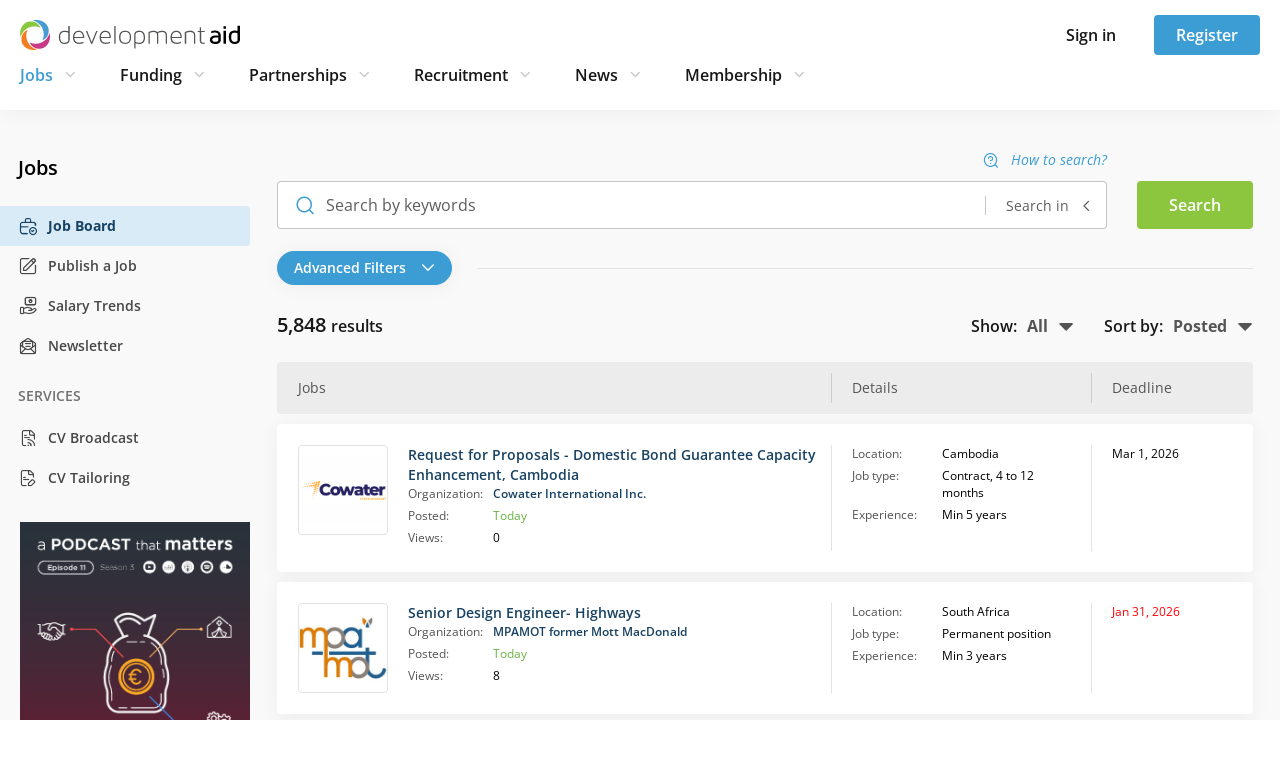

--- FILE ---
content_type: text/html; charset=utf-8
request_url: https://www.developmentaid.org/jobs/search?showAdvancedFilters=1&sort=highlighted.desc,postedDate.desc&pageSize=100&locations=219
body_size: 27380
content:
<!DOCTYPE html><html lang="en"><head>
        <base href="https://www.developmentaid.org">
        <title>Jobs —  DevelopmentAid</title>

        <meta charset="UTF-8">
        <!-- Dns-Prefetch -->
        <link rel="dns-prefetch" href="https://www.google.com">
        <link rel="dns-prefetch" href="https://connect.facebook.net">
        <link rel="dns-prefetch" href="https://www.facebook.com">
        <link rel="dns-prefetch" href="https://d10lpsik1i8c69.cloudfront.net">
        <link rel="dns-prefetch" href="https://www.gstatic.com">
        <link rel="dns-prefetch" href="https://fonts.gstatic.com">
        <!-- Preconnect -->
        <link rel="preconnect" href="https://connect.facebook.net">
        <link rel="preconnect" href="https://www.gstatic.com">
        <link rel="preconnect" href="https://fonts.gstatic.com" crossorigin="anonymous">
        <meta name="keywords" content="Companies, Organizations, Experts, Jobs, Tenders, Grants, Awards, Experts, CVTailoring, Newsletter, Funding opportunities, Broadcast">
        <!-- Social tags for Facebook -->
        <meta property="fb:app_id" content="1688851954772325">
        <meta property="og:title" content="DevelopmentAid">
        <meta property="og:type" content="website">
        <meta property="og:image" content="https://www.developmentaid.org/assets/img/developmentaid-logo.png">
        <meta property="og:url" content="https://www.developmentaid.org/">
        <meta property="og:description" content="Innovative membership organization offering services to the international sector. Instant access to high quality CV’s, procurement notices shortlist and awards information.">
        <meta property="og:site_name" content="DevelopmentAid">
        <!-- Social tags for Twitter -->
        <meta name="twitter:card" content="summary_large_image">
        <meta name="twitter:site" content="@devaidjobs">
        <meta name="twitter:url" content="https://www.developmentaid.org/">
        <meta name="twitter:title" content="DevelopmentAid">
        <meta name="twitter:description" content="Innovative membership organization offering services to the international sector. Instant access to high quality CV’s, procurement notices shortlist and awards information.">
        <meta name="twitter:image" content="https://www.developmentaid.org/assets/img/developmentaid-logo.png">

        

        <link rel="icon" type="image/png" href="/assets/img/favicon/favicon-96x96.png" sizes="96x96">
        <link rel="icon" type="image/svg+xml" href="/assets/img/favicon/favicon.svg">
        <link rel="shortcut icon" href="/assets/img/favicon/favicon.ico">
        <link rel="apple-touch-icon" sizes="180x180" href="/assets/img/favicon/apple-touch-icon.png">
        <meta name="apple-mobile-web-app-title" content="DevAid">
        <link rel="manifest" href="/assets/img/favicon/manifest.json">

        <!-- assets -->

        <meta name="viewport" content="width=device-width, initial-scale=1">
        <meta name="fragment" content="!">

        <link href="/opensans-fonts.css" rel="stylesheet">
        <link href="/icomoon-fonts.css" rel="stylesheet">

        <!-- endassets -->

        <!-- Google tag (gtag.js) -->
        
        
        
    <link rel="stylesheet" href="styles-W5OYN5BU.css"><link rel="stylesheet" href="grecaptcha-badge-DQJHMRSO.css"><meta name="description" content="Jobs"><style>[_nghost-ng-c4292300561]{display:block;position:relative;z-index:1000}@media (max-width: 767.98px){[_nghost-ng-c4292300561]{position:sticky;top:0}}.sidebar__button[_ngcontent-ng-c4292300561]{background:none;border:none;padding:0;line-height:1;font-size:25px;color:#181818}.sign-in-modal__button[_ngcontent-ng-c4292300561]{background:none;border:none;padding:0;line-height:1;font-size:24px;color:#181818}.sign-in-modal__button.active[_ngcontent-ng-c4292300561]{color:#3b9dd4}.close-dropdown-icon[_ngcontent-ng-c4292300561]{font-size:24px;cursor:pointer}.navbar__wrapper[_ngcontent-ng-c4292300561]{display:flex;position:relative;align-items:center;min-height:40px;padding:15px 20px;background-color:#fff;box-shadow:0 2px 20px #0000000d}@media (max-width: 767.98px){.navbar__wrapper[_ngcontent-ng-c4292300561]{min-height:62px;padding:0}}.navbar__wrapper[_ngcontent-ng-c4292300561]   .navbar__actions[_ngcontent-ng-c4292300561]{height:40px}@media (max-width: 991.98px){.navbar__wrapper[_ngcontent-ng-c4292300561]   .navbar__actions[_ngcontent-ng-c4292300561]   .button[_ngcontent-ng-c4292300561]{font-size:14px;min-width:76px;height:34px;padding:0 16px}}@media (max-width: 767.98px){.navbar__content[_ngcontent-ng-c4292300561]{padding:14px 15px;min-height:62px;--bs-gutter-x: none;width:100%}}.navbar-nav[_ngcontent-ng-c4292300561]{color:#181818;font-size:16px;font-weight:600;padding-left:0;margin:5px 0}@media (min-width: 1400px){.navbar-nav[_ngcontent-ng-c4292300561]{margin:0}}@media (max-width: 991.98px){.navbar-nav[_ngcontent-ng-c4292300561]{font-size:14px}}.navbar-nav[_ngcontent-ng-c4292300561]   .nav-link[_ngcontent-ng-c4292300561]{--bs-nav-link-padding-y: 5px;--bs-nav-link-padding-x: 0;position:relative;transition:color 0s ease-in-out;line-height:20px;cursor:pointer}.navbar-nav[_ngcontent-ng-c4292300561]   .nav-link[_ngcontent-ng-c4292300561]:is(button){background-color:transparent;border:none;height:30px}.navbar-nav[_ngcontent-ng-c4292300561]   .nav-link[_ngcontent-ng-c4292300561]:after{content:"";position:absolute;width:100%;height:2px;bottom:-20px;left:0;background-color:#3b9dd4;visibility:hidden;transform:scaleX(0);transition:all .3s ease-in-out 0s}.navbar-nav[_ngcontent-ng-c4292300561]   .nav-link.active[_ngcontent-ng-c4292300561], .navbar-nav[_ngcontent-ng-c4292300561]   .nav-link[_ngcontent-ng-c4292300561]:hover, .navbar-nav[_ngcontent-ng-c4292300561]   .nav-link.selected[_ngcontent-ng-c4292300561], .navbar-nav[_ngcontent-ng-c4292300561]   .nav-link[_ngcontent-ng-c4292300561]:focus-visible{outline:none}.navbar-nav[_ngcontent-ng-c4292300561]   .nav-link.active[_ngcontent-ng-c4292300561]:after, .navbar-nav[_ngcontent-ng-c4292300561]   .nav-link[_ngcontent-ng-c4292300561]:hover:after, .navbar-nav[_ngcontent-ng-c4292300561]   .nav-link.selected[_ngcontent-ng-c4292300561]:after, .navbar-nav[_ngcontent-ng-c4292300561]   .nav-link[_ngcontent-ng-c4292300561]:focus-visible:after{visibility:visible;transform:scaleX(1)}.navbar-nav[_ngcontent-ng-c4292300561]   .nav-link.active[_ngcontent-ng-c4292300561]{color:#3b9dd4}.navbar-nav[_ngcontent-ng-c4292300561]   .nav-link[_ngcontent-ng-c4292300561]:focus-visible{border-radius:4px;box-shadow:0 0 5px #3b9dd4;outline:solid 1px #3b9dd4;outline-offset:2px}.navbar-nav[_ngcontent-ng-c4292300561]   .nav-link[_ngcontent-ng-c4292300561]   .icon[_ngcontent-ng-c4292300561]{font-size:12px}.navbar-nav[_ngcontent-ng-c4292300561]   .nav-item[_ngcontent-ng-c4292300561]{padding:0 38px 0 0;position:relative;display:flex;align-items:center}.navbar-nav[_ngcontent-ng-c4292300561]   .nav-item[_ngcontent-ng-c4292300561]   .icon[_ngcontent-ng-c4292300561]{font-size:24px;color:#ccc;margin-left:5px;cursor:pointer;transition:all .2s ease}.navbar-nav[_ngcontent-ng-c4292300561]   .nav-item[_ngcontent-ng-c4292300561]   .icon.active[_ngcontent-ng-c4292300561]{rotate:-180deg}@media (max-width: 1199.98px){.navbar-nav[_ngcontent-ng-c4292300561]   .nav-item[_ngcontent-ng-c4292300561]{padding-right:30px}}@media (max-width: 991.98px){.navbar-nav[_ngcontent-ng-c4292300561]   .nav-item[_ngcontent-ng-c4292300561]{padding-right:20px}}.navbar-nav[_ngcontent-ng-c4292300561]   .nav-item[_ngcontent-ng-c4292300561]:last-of-type{padding-right:0}.dropdown-menu[_ngcontent-ng-c4292300561]{z-index:-1;display:block;border-radius:0;border:none;top:65px;width:100%;padding:0;opacity:0;visibility:hidden;overflow:hidden;transform:translateY(-10px);box-shadow:0 2px 20px #0000000d;transition:opacity .3s ease,transform .3s ease,padding .3s ease,visibility 0s .3s}@media (max-width: 1399.98px){.dropdown-menu[_ngcontent-ng-c4292300561]{top:105px}}.dropdown-menu.show[_ngcontent-ng-c4292300561]{opacity:1;visibility:visible;padding:37px 0 13px;transform:translateY(0);transition:opacity .3s ease-out,transform .3s ease-out,padding .3s ease-out,visibility 0s}@media (max-width: 767.98px){.header__wrapper[_ngcontent-ng-c4292300561]{height:62px}.header__wrapper.must-consent[_ngcontent-ng-c4292300561]{height:auto}}</style><style>.footer[_ngcontent-ng-c425472336]{background-color:#07141e}.footer[_ngcontent-ng-c425472336]   .company-description[_ngcontent-ng-c425472336]{font-size:16px;line-height:1.75;color:#d1d9e0;max-width:415px;margin-bottom:45px}@media (max-width: 991.98px){.footer[_ngcontent-ng-c425472336]   .company-description[_ngcontent-ng-c425472336]{max-width:568px;text-align:center}}@media (max-width: 575.98px){.footer[_ngcontent-ng-c425472336]   .company-description[_ngcontent-ng-c425472336]{font-size:14px;line-height:1.5;margin-bottom:32px}}.footer[_ngcontent-ng-c425472336]   .social-media-links[_ngcontent-ng-c425472336]   a[_ngcontent-ng-c425472336]{display:flex;align-items:center;justify-content:center;color:#e2e2e2;margin:0 20px 0 0;border:1px solid #e2e2e2;font-size:18px;border-radius:18px;width:36px;height:36px}@media (max-width: 575.98px){.footer[_ngcontent-ng-c425472336]   .social-media-links[_ngcontent-ng-c425472336]   a[_ngcontent-ng-c425472336]{width:32px;height:32px;margin-bottom:16px}}.footer[_ngcontent-ng-c425472336]   .social-media-links[_ngcontent-ng-c425472336]   a[_ngcontent-ng-c425472336]:last-child{margin:0}.footer[_ngcontent-ng-c425472336]   .social-media-links[_ngcontent-ng-c425472336]   a[_ngcontent-ng-c425472336]:hover{background-color:#e2e2e2;color:#181818}@media (max-width: 991.98px){.footer[_ngcontent-ng-c425472336]   .social-media-links[_ngcontent-ng-c425472336]{margin-bottom:28px}}.footer-container[_ngcontent-ng-c425472336]{position:static;padding:60px 0}@media (max-width: 991.98px){.footer-container[_ngcontent-ng-c425472336]{padding:35px 100px 10px}}@media (max-width: 767.98px){.footer-container[_ngcontent-ng-c425472336]{padding:40px 0}}@media (max-width: 991.98px){.footer[_ngcontent-ng-c425472336]   .about-company[_ngcontent-ng-c425472336]{display:flex;flex-direction:column;align-items:center}}.footer[_ngcontent-ng-c425472336]   .logo[_ngcontent-ng-c425472336]{display:block;margin-bottom:30px;width:220px}.footer[_ngcontent-ng-c425472336]   .logo[_ngcontent-ng-c425472336]   img[_ngcontent-ng-c425472336]{width:100%}@media (max-width: 991.98px){.footer[_ngcontent-ng-c425472336]   .logo[_ngcontent-ng-c425472336]{margin-bottom:24px}}.footer[_ngcontent-ng-c425472336]   nav[_ngcontent-ng-c425472336]   ul[_ngcontent-ng-c425472336]{width:auto;padding:0 0 0 5px;margin:0}@media (max-width: 575.98px){.footer[_ngcontent-ng-c425472336]   nav[_ngcontent-ng-c425472336]   ul[_ngcontent-ng-c425472336]{padding:0}}.footer[_ngcontent-ng-c425472336]   nav[_ngcontent-ng-c425472336]   ul[_ngcontent-ng-c425472336]   li[_ngcontent-ng-c425472336]{padding:0 10px 0 0;text-align:left;line-height:2.25}@media (max-width: 575.98px){.footer[_ngcontent-ng-c425472336]   nav[_ngcontent-ng-c425472336]   ul[_ngcontent-ng-c425472336]   li[_ngcontent-ng-c425472336]{line-height:1.5;margin-bottom:10px}}.footer[_ngcontent-ng-c425472336]   nav[_ngcontent-ng-c425472336]   ul[_ngcontent-ng-c425472336]   li[_ngcontent-ng-c425472336]   a[_ngcontent-ng-c425472336]{display:inline-block;padding:0 10px 0 0;font-size:16px;color:#eee;background-repeat:no-repeat;transition:none;white-space:nowrap}.footer[_ngcontent-ng-c425472336]   nav[_ngcontent-ng-c425472336]   ul[_ngcontent-ng-c425472336]   li[_ngcontent-ng-c425472336]   a[_ngcontent-ng-c425472336]:hover{color:#fff}@media (max-width: 575.98px){.footer[_ngcontent-ng-c425472336]   nav[_ngcontent-ng-c425472336]   ul[_ngcontent-ng-c425472336]   li[_ngcontent-ng-c425472336]   a[_ngcontent-ng-c425472336]{font-size:14px}}@media (max-width: 767.98px){.footer[_ngcontent-ng-c425472336]   .useful-links[_ngcontent-ng-c425472336]{max-width:568px;margin:auto;padding:35px 0 0}}@media (max-width: 991.98px){.footer[_ngcontent-ng-c425472336]   .useful-links[_ngcontent-ng-c425472336]   .browse-column[_ngcontent-ng-c425472336], .footer[_ngcontent-ng-c425472336]   .useful-links[_ngcontent-ng-c425472336]   .helpful-links-column[_ngcontent-ng-c425472336]{margin:0 0 60px}}@media (max-width: 575.98px){.footer[_ngcontent-ng-c425472336]   .useful-links[_ngcontent-ng-c425472336]   .browse-column[_ngcontent-ng-c425472336], .footer[_ngcontent-ng-c425472336]   .useful-links[_ngcontent-ng-c425472336]   .helpful-links-column[_ngcontent-ng-c425472336]{margin:0 0 25px}}.footer[_ngcontent-ng-c425472336]   .footer-copyright[_ngcontent-ng-c425472336]{display:flex;justify-content:space-between;align-items:center;padding:0 15px}@media (max-width: 575.98px){.footer[_ngcontent-ng-c425472336]   .footer-copyright[_ngcontent-ng-c425472336]{padding:0}}@media (max-width: 991.98px){.footer[_ngcontent-ng-c425472336]   .footer-copyright[_ngcontent-ng-c425472336]{display:grid;align-items:center;justify-content:center}}.footer[_ngcontent-ng-c425472336]   .footer-iso-certificate[_ngcontent-ng-c425472336]{color:#a3b3c1;font-size:14px;line-height:2}@media (max-width: 575.98px){.footer[_ngcontent-ng-c425472336]   .footer-iso-certificate[_ngcontent-ng-c425472336]{padding:0 35px;line-height:1.5}}.footer[_ngcontent-ng-c425472336]   .footer-hr-line[_ngcontent-ng-c425472336]{margin:55px 15px;opacity:.15;height:1px;border:none;background:#a3b3c1}@media (max-width: 575.98px){.footer[_ngcontent-ng-c425472336]   .footer-hr-line[_ngcontent-ng-c425472336]{margin:0 15px 25px}}.footer[_ngcontent-ng-c425472336]   .list-header[_ngcontent-ng-c425472336]{font-size:18px;font-weight:600;line-height:1.88;text-align:left;color:#a3b3c1}@media (max-width: 575.98px){.footer[_ngcontent-ng-c425472336]   .list-header[_ngcontent-ng-c425472336]{font-size:16px}}</style><style>.mobile-menu-container[_ngcontent-ng-c2035419789]{height:100%}.mobile-menu-container[_ngcontent-ng-c2035419789]   .logo[_ngcontent-ng-c2035419789]{display:block;text-align:center;padding:6px 4px 10px}@media (min-width: 768px){.mobile-menu-container[_ngcontent-ng-c2035419789]{display:none}}ul.mobile-menu[_ngcontent-ng-c2035419789]{overflow-y:auto;padding:0 7px 20px 15px;margin-top:18px;height:calc(100vh - 62px)}@supports (height: 100dvh){ul.mobile-menu[_ngcontent-ng-c2035419789]{height:calc(100dvh - 62px)}}ul.mobile-menu[_ngcontent-ng-c2035419789]   .menu-item[_ngcontent-ng-c2035419789]{display:block}ul.mobile-menu[_ngcontent-ng-c2035419789]   .menu-item[_ngcontent-ng-c2035419789]:last-child{border-bottom:0}ul.mobile-menu[_ngcontent-ng-c2035419789]   .menu-item[_ngcontent-ng-c2035419789]   .menu-item-title[_ngcontent-ng-c2035419789]{display:flex;align-items:center;justify-content:space-between;font-size:20px;font-weight:600;color:#181818;padding:10px 8px 10px 0;cursor:pointer}ul.mobile-menu[_ngcontent-ng-c2035419789]   .menu-item[_ngcontent-ng-c2035419789]   .menu-item-title[_ngcontent-ng-c2035419789]   .icon[_ngcontent-ng-c2035419789]{font-size:24px;color:#ccc;transition:transform .3s ease}ul.mobile-menu[_ngcontent-ng-c2035419789]   .menu-item[_ngcontent-ng-c2035419789]   .menu-item-title[_ngcontent-ng-c2035419789]   .module-link[_ngcontent-ng-c2035419789]{color:#181818;display:flex;align-items:center}ul.mobile-menu[_ngcontent-ng-c2035419789]   .menu-item[_ngcontent-ng-c2035419789]   .menu-item-title[_ngcontent-ng-c2035419789]   .module-link[_ngcontent-ng-c2035419789]   .icon[_ngcontent-ng-c2035419789]{font-size:20px;color:#9f9f9f;margin-left:15px}ul.mobile-menu[_ngcontent-ng-c2035419789]   .menu-item[_ngcontent-ng-c2035419789]   .new-label[_ngcontent-ng-c2035419789]{margin-left:15px;width:38px;height:17px;border-radius:50px;background-color:#fff;font-size:10px;padding:0;display:inline-flex;align-items:center;justify-content:center}ul.mobile-menu[_ngcontent-ng-c2035419789]   .menu-item[_ngcontent-ng-c2035419789]   .module-items[_ngcontent-ng-c2035419789]{padding:0;margin:0}ul.mobile-menu[_ngcontent-ng-c2035419789]   .menu-item[_ngcontent-ng-c2035419789]   .module-items[_ngcontent-ng-c2035419789]   .module-item[_ngcontent-ng-c2035419789]   .mobile-menu-link[_ngcontent-ng-c2035419789]{display:flex;align-items:center;font-size:18px;font-weight:600;color:#181818;padding:8px 8px 7px 20px;text-shadow:1px 1px 1px #ffffff;cursor:pointer}ul.mobile-menu[_ngcontent-ng-c2035419789]   .menu-item[_ngcontent-ng-c2035419789]   .module-items[_ngcontent-ng-c2035419789]   .module-item[_ngcontent-ng-c2035419789]   .mobile-menu-link[_ngcontent-ng-c2035419789]   .icon[_ngcontent-ng-c2035419789]{color:#9f9f9f;margin-left:15px}ul.mobile-menu[_ngcontent-ng-c2035419789]   .menu-item.menu-item.expanded[_ngcontent-ng-c2035419789]   ul[_ngcontent-ng-c2035419789]   li[_ngcontent-ng-c2035419789]{border-bottom:0}ul.mobile-menu[_ngcontent-ng-c2035419789]   .menu-item.menu-item.expanded[_ngcontent-ng-c2035419789]   ul[_ngcontent-ng-c2035419789]   li.active[_ngcontent-ng-c2035419789]   a[_ngcontent-ng-c2035419789]{color:#181818;font-weight:700}ul.mobile-menu[_ngcontent-ng-c2035419789]   .menu-item.expanded[_ngcontent-ng-c2035419789]{border-top:0;border-bottom:0}ul.mobile-menu[_ngcontent-ng-c2035419789]   .menu-item.expanded[_ngcontent-ng-c2035419789]   .menu-item-title[_ngcontent-ng-c2035419789]{color:#3b9dd4}ul.mobile-menu[_ngcontent-ng-c2035419789]   .menu-item.expanded[_ngcontent-ng-c2035419789]   .menu-item-title[_ngcontent-ng-c2035419789]   .icon[_ngcontent-ng-c2035419789]{transform:rotate(180deg);transition:transform .3s ease}ul.mobile-menu[_ngcontent-ng-c2035419789]   .menu-item.expanded[_ngcontent-ng-c2035419789]   .menu-item-title[_ngcontent-ng-c2035419789]:hover{background-color:transparent}ul.mobile-menu[_ngcontent-ng-c2035419789]   .menu-item.active[_ngcontent-ng-c2035419789]   .menu-item-title[_ngcontent-ng-c2035419789]   .module-link[_ngcontent-ng-c2035419789]{color:#3b9dd4}ul.mobile-menu[_ngcontent-ng-c2035419789]   .menu-item.left-menu-button[_ngcontent-ng-c2035419789]{padding:0;text-align:left;font-size:12px;border-right:none;border-left:none;box-shadow:none}ul.mobile-menu[_ngcontent-ng-c2035419789]   .menu-item.left-menu-button[_ngcontent-ng-c2035419789]:hover{box-shadow:none;border-right:none;border-left:none}ul.mobile-menu[_ngcontent-ng-c2035419789]   .menu-item.left-menu-button[_ngcontent-ng-c2035419789]:after{content:none!important;border-right:none;border-left:none}ul.mobile-menu[_ngcontent-ng-c2035419789]   .menu-item[_ngcontent-ng-c2035419789]   .membership-cards[_ngcontent-ng-c2035419789]{margin-top:10px;padding:0 8px 0 20px}ul.mobile-menu[_ngcontent-ng-c2035419789]   .menu-item[_ngcontent-ng-c2035419789]   .membership-card[_ngcontent-ng-c2035419789]{width:100%;margin-bottom:12px;padding:24px;margin-left:auto;display:flex;flex-direction:column;border-radius:4px;background-repeat:no-repeat;background-size:contain;background-position:right bottom}ul.mobile-menu[_ngcontent-ng-c2035419789]   .menu-item[_ngcontent-ng-c2035419789]   .membership-card[_ngcontent-ng-c2035419789]:last-child{margin-right:0}ul.mobile-menu[_ngcontent-ng-c2035419789]   .menu-item[_ngcontent-ng-c2035419789]   .membership-card.expert[_ngcontent-ng-c2035419789]{background-image:url(/assets/img/membership/navbar-icons/expert.svg),linear-gradient(278.69deg,#e8f4d900,#e8f4d9b3 99.94%)}ul.mobile-menu[_ngcontent-ng-c2035419789]   .menu-item[_ngcontent-ng-c2035419789]   .membership-card.company[_ngcontent-ng-c2035419789]{background-image:url(/assets/img/membership/navbar-icons/organisation.svg),linear-gradient(278.65deg,#d8ebf600 .06%,#d8ebf6b3 99.94%)}ul.mobile-menu[_ngcontent-ng-c2035419789]   .menu-item[_ngcontent-ng-c2035419789]   .membership-card.donor[_ngcontent-ng-c2035419789]{background-image:url(/assets/img/membership/navbar-icons/donor.svg),linear-gradient(278.65deg,#f4d7e700 .06%,#f4d7e7b3 99.94%)}ul.mobile-menu[_ngcontent-ng-c2035419789]   .menu-item[_ngcontent-ng-c2035419789]   .membership-card.ngo[_ngcontent-ng-c2035419789]{background-image:url(/assets/img/membership/navbar-icons/ngo.svg),linear-gradient(278.65deg,#fde5d200 .06%,#fde5d2b3 99.94%)}ul.mobile-menu[_ngcontent-ng-c2035419789]   .menu-item[_ngcontent-ng-c2035419789]   .membership-card[_ngcontent-ng-c2035419789]   .card-title[_ngcontent-ng-c2035419789]{padding:0;font-size:16px;font-weight:600;line-height:24px;color:#181818;margin-bottom:12px}ul.mobile-menu[_ngcontent-ng-c2035419789]   .menu-item[_ngcontent-ng-c2035419789]   .membership-card[_ngcontent-ng-c2035419789]   .card-description[_ngcontent-ng-c2035419789]{font-size:14px;font-weight:400;line-height:22px;color:#181818;padding:0}ul.mobile-menu[_ngcontent-ng-c2035419789]   .options-separator[_ngcontent-ng-c2035419789]{border-top:1px solid #e2e2e2;margin:16px 8px 16px 0;opacity:1}</style><style>@keyframes _ngcontent-ng-c2035419789_fadeInUp{0%{opacity:0;transform:translateY(10px)}to{opacity:1;transform:translateY(0)}}.trigger-animation[_ngcontent-ng-c2035419789]{animation:_ngcontent-ng-c2035419789_fadeInUp .2s ease both}.trigger-animation[_ngcontent-ng-c2035419789]:nth-child(1){animation-delay:.04s}.trigger-animation[_ngcontent-ng-c2035419789]:nth-child(2){animation-delay:.08s}.trigger-animation[_ngcontent-ng-c2035419789]:nth-child(3){animation-delay:.12s}.trigger-animation[_ngcontent-ng-c2035419789]:nth-child(4){animation-delay:.16s}.trigger-animation[_ngcontent-ng-c2035419789]:nth-child(5){animation-delay:.2s}.trigger-animation[_ngcontent-ng-c2035419789]:nth-child(6){animation-delay:.24s}.trigger-animation[_ngcontent-ng-c2035419789]:nth-child(7){animation-delay:.28s}.trigger-animation[_ngcontent-ng-c2035419789]:nth-child(8){animation-delay:.32s}.trigger-animation[_ngcontent-ng-c2035419789]:nth-child(9){animation-delay:.36s}.trigger-animation[_ngcontent-ng-c2035419789]:nth-child(10){animation-delay:.4s}.trigger-animation[_ngcontent-ng-c2035419789]:nth-child(11){animation-delay:.44s}.trigger-animation[_ngcontent-ng-c2035419789]:nth-child(12){animation-delay:.48s}.trigger-animation[_ngcontent-ng-c2035419789]:nth-child(13){animation-delay:.52s}.trigger-animation[_ngcontent-ng-c2035419789]:nth-child(14){animation-delay:.56s}.trigger-animation[_ngcontent-ng-c2035419789]:nth-child(15){animation-delay:.6s}</style><style>[_nghost-ng-c2783037568]{height:100%}.sign-in-dropdown[_ngcontent-ng-c2783037568]{padding:15px;height:calc(100vh - 58px);display:flex;align-items:flex-end}@supports (height: 100dvh){.sign-in-dropdown[_ngcontent-ng-c2783037568]{height:calc(100dvh - 58px)}}.sign-in-dropdown__container[_ngcontent-ng-c2783037568]{padding:0}.sign-in-dropdown__header[_ngcontent-ng-c2783037568]{height:28px}.sign-in-dropdown__title[_ngcontent-ng-c2783037568]{color:#181818;font-size:18px;font-weight:700}.sign-in-dropdown__sub-title[_ngcontent-ng-c2783037568]{font-size:14px}.sign-in-dropdown__form[_ngcontent-ng-c2783037568]{margin:30px 0 60px}.sign-in-dropdown__close[_ngcontent-ng-c2783037568]{background:none;border:none;padding:0;line-height:1;font-size:18px;color:#181818}@media (min-width: 768px){.sign-in-dropdown[_ngcontent-ng-c2783037568]{display:none}}</style><style>.sign-in-form[_ngcontent-ng-c1999012525]{width:100%;height:245px;display:flex;flex-direction:column;justify-content:space-between}.sign-in-form[_ngcontent-ng-c1999012525]   .forgot-password-link[_ngcontent-ng-c1999012525]{font-size:14px}.sign-in-form[_ngcontent-ng-c1999012525]   .forgot-password-link.margin-top[_ngcontent-ng-c1999012525]{margin-top:10px}</style><style>[_nghost-ng-c1898253339]{--recaptcha-rules-color: #727272;--recaptcha-rules-margin-top: 25px;--recaptcha-rules-padding-top: 10px;--recaptcha-rules-margin-bottom: 10px;--recaptcha-rules-padding-bottom: 9px;--recaptcha-rules-font-size: 9px;--recaptcha-rules-link-decoration: none;--recaptcha-rules-line-height: 17.15px;--recaptcha-rules-letter-spacing: normal}.recaptcha-no-margin[_nghost-ng-c1898253339]   .recaptcha-rules[_ngcontent-ng-c1898253339]{margin:0}.recaptcha-rules[_ngcontent-ng-c1898253339]{margin-top:var(--recaptcha-rules-margin-top);margin-bottom:var(--recaptcha-rules-margin-bottom);font-size:var(--recaptcha-rules-font-size);color:var(--recaptcha-rules-color);line-height:var(--recaptcha-rules-line-height);letter-spacing:var(--recaptcha-rules-letter-spacing);text-align:left;padding-top:var(--recaptcha-rules-padding-top);padding-bottom:var(--recaptcha-rules-padding-bottom)}.recaptcha-rules[_ngcontent-ng-c1898253339]   a[_ngcontent-ng-c1898253339]{text-decoration:var(--recaptcha-rules-link-decoration)}</style><style>.preview-copyright[_nghost-ng-c642666290], .preview-copyright   [_nghost-ng-c642666290]{font-size:12px;color:#adadad}.footer-copyright[_nghost-ng-c642666290], .footer-copyright   [_nghost-ng-c642666290]{width:100%;max-width:1200px;margin:0 auto;font-size:14px;font-weight:400;font-style:normal;font-stretch:normal;line-height:2.14;letter-spacing:normal;text-align:center;color:#a3b3c1}@media (max-width: 575.98px){.footer-copyright[_nghost-ng-c642666290], .footer-copyright   [_nghost-ng-c642666290]{font-size:14px}}.custom-footer   .footer-copyright[_nghost-ng-c642666290], .custom-footer   .footer-copyright   [_nghost-ng-c642666290]{display:flex;align-items:center;justify-content:center}.custom-footer   .footer-copyright[_nghost-ng-c642666290]   p[_ngcontent-ng-c642666290], .custom-footer   .footer-copyright   [_nghost-ng-c642666290]   p[_ngcontent-ng-c642666290]{color:#18181880;padding:22px 0 25px;margin-bottom:0}.rights-reserved[_nghost-ng-c642666290], .rights-reserved   [_nghost-ng-c642666290]{display:block;color:#83a7c9;font-size:12px;padding:5px 0 0}.mobile-only   .rights-reserved[_nghost-ng-c642666290], .mobile-only   .rights-reserved   [_nghost-ng-c642666290]{font-size:10px;padding:0}</style><style>.left-menu-container[_ngcontent-ng-c1290294816]{max-width:270px;margin-bottom:100px}@media (max-width: 1399.98px){.left-menu-container[_ngcontent-ng-c1290294816]{max-width:250px}}@media screen and (max-width: 1600px){.main-content-container[_ngcontent-ng-c1290294816]{flex-grow:1}}</style><style>.banner-content[_ngcontent-ng-c410101460]{position:relative}.header-banner[_ngcontent-ng-c410101460]   img[_ngcontent-ng-c410101460]{width:100%;display:block;margin:0 auto}.top-banner[_ngcontent-ng-c410101460]{margin:15px 0 35px;text-align:center}@media (max-width: 991.98px){.top-banner[_ngcontent-ng-c410101460]{margin-top:5px}}.top-banner[_ngcontent-ng-c410101460]   img[_ngcontent-ng-c410101460]{width:100%}.menu-banner[_ngcontent-ng-c410101460]{margin:24px 0 0 20px;text-align:center}@media (max-width: 1199.98px){.menu-banner[_ngcontent-ng-c410101460]{margin-left:30px}}.menu-banner[_ngcontent-ng-c410101460]   img[_ngcontent-ng-c410101460]{width:100%;max-width:250px}</style><style>@media (max-width: 767.98px){form.expanded[_ngcontent-ng-c4277417956]{padding-top:25px;transform:translate(0);width:100%;position:fixed;z-index:1040;height:100%;top:8px;box-sizing:border-box;overflow-x:hidden;background-color:#fff}form.expanded[_ngcontent-ng-c4277417956]   .search[_ngcontent-ng-c4277417956]{display:block;position:relative;box-sizing:border-box;height:95%;overflow-y:scroll;overflow-x:hidden;padding:0 15px}form.expanded[_ngcontent-ng-c4277417956]   .search.view-tab[_ngcontent-ng-c4277417956]{padding:0 15px}}form[_ngcontent-ng-c4277417956]   .search.view-tab[_ngcontent-ng-c4277417956]{padding:0}form[_ngcontent-ng-c4277417956]   .search[_ngcontent-ng-c4277417956]   .disclaimer[_ngcontent-ng-c4277417956]{margin:0 0 32px;padding:16px;font-size:14px;border-radius:4px;color:#181818;background-color:#ebf5fb}form[_ngcontent-ng-c4277417956]   .search[_ngcontent-ng-c4277417956]   .disclaimer-icon[_ngcontent-ng-c4277417956]{color:#3b9dd4;font-size:40px}form[_ngcontent-ng-c4277417956]   .search[_ngcontent-ng-c4277417956]   .disclaimer-content[_ngcontent-ng-c4277417956]{margin:0 0 0 12px}form[_ngcontent-ng-c4277417956]   .search[_ngcontent-ng-c4277417956]   .disclaimer-content__title[_ngcontent-ng-c4277417956]{font-size:16px;font-weight:600;margin:0 0 10px}form[_ngcontent-ng-c4277417956]   .range-filter-section[_ngcontent-ng-c4277417956]{position:relative;top:-13px}form[_ngcontent-ng-c4277417956]   .range-filter-title[_ngcontent-ng-c4277417956]{font-weight:400;font-size:16px;color:#545454;position:relative;top:8px}.restricted-info.icon[_ngcontent-ng-c4277417956]{color:#3b9dd4;padding-right:5px}.mobile-advanced-filter-button[_ngcontent-ng-c4277417956]{display:none}@media (max-width: 767.98px){.mobile-advanced-filter-button[_ngcontent-ng-c4277417956]{display:block}.mobile-advanced-filter-button[_ngcontent-ng-c4277417956]   .advanced-filters-switch[_ngcontent-ng-c4277417956]{width:100%;height:48px;border:1px solid rgba(24,24,24,.25);border-radius:4px;font-size:16px;padding:5px 11px;text-align:left;vertical-align:middle;background:#fff;color:#545454b3}.mobile-advanced-filter-button[_ngcontent-ng-c4277417956]   .advanced-filters-switch[_ngcontent-ng-c4277417956]   .icon[_ngcontent-ng-c4277417956]{color:#3b9dd4;margin-right:11px}.mobile-advanced-filter-button[_ngcontent-ng-c4277417956]   .page-title[_ngcontent-ng-c4277417956]{display:block;box-sizing:border-box;margin:0;text-align:left;font-size:16px;font-weight:700;color:#181818;padding:0 0 15px;word-break:break-all}}.search-bar-container[_ngcontent-ng-c4277417956]{display:flex;justify-content:space-between;align-items:flex-end;width:100%;margin-bottom:22px}.search-bar-container[_ngcontent-ng-c4277417956]   .keyword-search-input[_ngcontent-ng-c4277417956]{flex:1}.search-bar-container[_ngcontent-ng-c4277417956]   .keyword-search-input.expanded[_ngcontent-ng-c4277417956]{width:100%}@media (max-width: 767.98px){.search-bar-container[_ngcontent-ng-c4277417956]   .keyword-search-input[_ngcontent-ng-c4277417956]{display:none}.search-bar-container[_ngcontent-ng-c4277417956]   .keyword-search-input.expanded[_ngcontent-ng-c4277417956]{display:block}}.search-bar-container[_ngcontent-ng-c4277417956]   .search-button[_ngcontent-ng-c4277417956]{margin-left:30px}@media (max-width: 767.98px){.search-bar-container[_ngcontent-ng-c4277417956]   .search-button[_ngcontent-ng-c4277417956]{display:none}}.advanced-filters-buttons[_ngcontent-ng-c4277417956]{display:flex;align-items:center}.advanced-filters-buttons[_ngcontent-ng-c4277417956]   .advanced-filter-button-container[_ngcontent-ng-c4277417956]{min-width:185px}@media (max-width: 767.98px){.advanced-filters-buttons[_ngcontent-ng-c4277417956]   .advanced-filter-button-container[_ngcontent-ng-c4277417956]{display:none}}.advanced-filters-buttons[_ngcontent-ng-c4277417956]   .separator-line[_ngcontent-ng-c4277417956]{height:1px;flex:1;margin-left:15px;background-color:#e2e2e2}@media (max-width: 767.98px){.advanced-filters-buttons[_ngcontent-ng-c4277417956]   .separator-line[_ngcontent-ng-c4277417956]{display:none}}.advanced-filters-buttons[_ngcontent-ng-c4277417956]   .advanced-filter-button[_ngcontent-ng-c4277417956]{border-radius:20px;box-shadow:0 2px 20px #0000000d;border:1px solid #3b9dd4}.advanced-filters-buttons[_ngcontent-ng-c4277417956]   .advanced-filter-button[_ngcontent-ng-c4277417956]   .icon[_ngcontent-ng-c4277417956]{font-weight:700;font-size:14px;margin-left:15px}.advanced-filters-buttons[_ngcontent-ng-c4277417956]   .advanced-filter-button.expanded[_ngcontent-ng-c4277417956]{background-color:#fff;color:#3b9dd4}.advanced-filters-buttons[_ngcontent-ng-c4277417956]   .advanced-filter-button.expanded[_ngcontent-ng-c4277417956]   .icon[_ngcontent-ng-c4277417956]{rotate:180deg}.advanced-filters-buttons[_ngcontent-ng-c4277417956]   .advanced-filter-button.expanded[_ngcontent-ng-c4277417956]:hover{background-color:#3b9dd4;color:#fff}.advanced-filters-buttons[_ngcontent-ng-c4277417956]   .advanced-filter-button[_ngcontent-ng-c4277417956]:hover{background-color:#fff;color:#3b9dd4}.advanced-filters-buttons[_ngcontent-ng-c4277417956]   .helper-buttons[_ngcontent-ng-c4277417956]{display:flex;align-items:center;width:100%;margin-left:20px}.advanced-filters-buttons[_ngcontent-ng-c4277417956]   .helper-buttons[_ngcontent-ng-c4277417956]   .search-button[_ngcontent-ng-c4277417956]{margin-left:auto}@media (max-width: 767.98px){.advanced-filters-buttons[_ngcontent-ng-c4277417956]   .helper-buttons[_ngcontent-ng-c4277417956]   .search-button[_ngcontent-ng-c4277417956]{display:none}}@media (max-width: 767.98px){.advanced-filters-buttons[_ngcontent-ng-c4277417956]   .helper-buttons[_ngcontent-ng-c4277417956]{margin:0 0 15px}}.close-advanced-filters[_ngcontent-ng-c4277417956]{display:none;cursor:pointer;font-size:14px;color:#181818}.close-advanced-filters[_ngcontent-ng-c4277417956]   .icon[_ngcontent-ng-c4277417956]{margin-right:10px;font-weight:700}@media (max-width: 767.98px){.close-advanced-filters[_ngcontent-ng-c4277417956]{display:flex;align-items:center;position:absolute}}.advanced-filters-separator[_ngcontent-ng-c4277417956]{display:none}@media (max-width: 767.98px){.advanced-filters-separator[_ngcontent-ng-c4277417956]{display:flex;align-items:center;margin-top:20px;margin-bottom:20px}.advanced-filters-separator[_ngcontent-ng-c4277417956]   .text[_ngcontent-ng-c4277417956]{min-width:94px;margin-right:10px;font-size:12px;font-weight:600}.advanced-filters-separator[_ngcontent-ng-c4277417956]   .separator-line[_ngcontent-ng-c4277417956]{height:1px;width:100%;background-color:#e2e2e2}}.mobile-search-button[_ngcontent-ng-c4277417956]{display:none}@media (max-width: 767.98px){.mobile-search-button[_ngcontent-ng-c4277417956]{display:block;width:100%}}.fields-separator[_ngcontent-ng-c4277417956]{display:flex;align-items:baseline;max-width:100%;padding:0 15px 17px}.fields-separator[_ngcontent-ng-c4277417956]   .fields-separator-title[_ngcontent-ng-c4277417956]{width:auto;font-weight:600;color:#18181899;text-transform:uppercase}.fields-separator[_ngcontent-ng-c4277417956]   .fields-separator-line[_ngcontent-ng-c4277417956]{height:1px;margin-left:15px;flex:1;background-color:#e2e2e2}.add-languages-button-wrapper[_ngcontent-ng-c4277417956]{margin-bottom:10px}</style><style>.dropdown-small-size[_nghost-ng-c245512631]   .sorting-items__menu[_ngcontent-ng-c245512631]{width:166px}.dropdown-medium-size[_nghost-ng-c245512631]   .sorting-items__menu[_ngcontent-ng-c245512631]{width:210px}.sorting-items[_ngcontent-ng-c245512631]{color:#545454;width:100%;position:relative}.sorting-items__toggle[_ngcontent-ng-c245512631]{font-size:16px;cursor:pointer;color:#555;margin-left:0;display:flex;align-items:center;border:none;padding:0;background:none}@media (max-width: 575.98px){.sorting-items__toggle[_ngcontent-ng-c245512631]{font-size:13px}}@media screen and (max-width: 400px){.sorting-items__toggle[_ngcontent-ng-c245512631]{margin-left:-4px}}.sorting-items__toggle[_ngcontent-ng-c245512631]:after{border-top:8px solid;border-right:8px solid transparent;border-bottom:0;border-left:8px solid transparent;color:#545454;content:"";margin:2px 0 0 10px;transition:transform ease-out .2s;border-radius:3px}@media (max-width: 575.98px){.sorting-items__toggle[_ngcontent-ng-c245512631]:after{border-top:5px solid;border-right:5px solid transparent;border-bottom:0;border-left:5px solid transparent}}.sorting-items.show[_ngcontent-ng-c245512631]   .sorting-items__toggle[_ngcontent-ng-c245512631]:after{transform:rotate(180deg);transition:transform ease-out .2s}.sorting-items__title[_ngcontent-ng-c245512631]{color:#181818;font-weight:600;padding-right:10px}.sorting-items__title[_ngcontent-ng-c245512631]   .svg-icon[_ngcontent-ng-c245512631]{font-size:14px;color:#545454;margin-left:10px;display:none;transition:transform ease-out .2s}@media (max-width: 575.98px){.sorting-items__title[_ngcontent-ng-c245512631]   .svg-icon[_ngcontent-ng-c245512631]{display:inline;font-size:15px;margin-left:5px;line-height:21px}}@media (max-width: 575.98px){.sorting-items__text[_ngcontent-ng-c245512631]{display:none}}.sorting-items__menu[_ngcontent-ng-c245512631]{width:225px;font-size:14px;font-weight:600;background-color:#fff;box-shadow:0 2px 20px #0000000d;border:none;padding:0;border-radius:2px;--bs-dropdown-color: #545454}.sorting-items__menu[_ngcontent-ng-c245512631]   .selected[_ngcontent-ng-c245512631]{background-color:#e2e2e280}.sorting-items__option[_ngcontent-ng-c245512631]{display:flex;justify-content:space-between;align-items:center;padding:10px 20px;cursor:pointer}.sorting-items__option[_ngcontent-ng-c245512631]   .info-message[_ngcontent-ng-c245512631]{float:right}.sorting-items__option[_ngcontent-ng-c245512631]   .info-message.small[_ngcontent-ng-c245512631]{margin-left:3px;font-size:15px}</style><style>.sorting-items__option.with-separator[_ngcontent-ng-c245512631]{position:relative;margin-top:20px}.sorting-items__option.with-separator[_ngcontent-ng-c245512631]:before{content:"";background:#e2e2e2;position:absolute;top:0;left:0;width:100%;height:1px;margin-top:-10px}</style><style>.dropdown-small-size[_nghost-ng-c1338033469]   .sorting-items__menu[_ngcontent-ng-c1338033469]{width:166px}.dropdown-medium-size[_nghost-ng-c1338033469]   .sorting-items__menu[_ngcontent-ng-c1338033469]{width:210px}.sorting-items[_ngcontent-ng-c1338033469]{color:#545454;width:100%;position:relative}.sorting-items__toggle[_ngcontent-ng-c1338033469]{font-size:16px;cursor:pointer;color:#555;margin-left:0;display:flex;align-items:center;border:none;padding:0;background:none}@media (max-width: 575.98px){.sorting-items__toggle[_ngcontent-ng-c1338033469]{font-size:13px}}@media screen and (max-width: 400px){.sorting-items__toggle[_ngcontent-ng-c1338033469]{margin-left:-4px}}.sorting-items__toggle[_ngcontent-ng-c1338033469]:after{border-top:8px solid;border-right:8px solid transparent;border-bottom:0;border-left:8px solid transparent;color:#545454;content:"";margin:2px 0 0 10px;transition:transform ease-out .2s;border-radius:3px}@media (max-width: 575.98px){.sorting-items__toggle[_ngcontent-ng-c1338033469]:after{border-top:5px solid;border-right:5px solid transparent;border-bottom:0;border-left:5px solid transparent}}.sorting-items.show[_ngcontent-ng-c1338033469]   .sorting-items__toggle[_ngcontent-ng-c1338033469]:after{transform:rotate(180deg);transition:transform ease-out .2s}.sorting-items__title[_ngcontent-ng-c1338033469]{color:#181818;font-weight:600;padding-right:10px}.sorting-items__title[_ngcontent-ng-c1338033469]   .svg-icon[_ngcontent-ng-c1338033469]{font-size:14px;color:#545454;margin-left:10px;display:none;transition:transform ease-out .2s}@media (max-width: 575.98px){.sorting-items__title[_ngcontent-ng-c1338033469]   .svg-icon[_ngcontent-ng-c1338033469]{display:inline;font-size:15px;margin-left:5px;line-height:21px}}@media (max-width: 575.98px){.sorting-items__text[_ngcontent-ng-c1338033469]{display:none}}.sorting-items__menu[_ngcontent-ng-c1338033469]{width:225px;font-size:14px;font-weight:600;background-color:#fff;box-shadow:0 2px 20px #0000000d;border:none;padding:0;border-radius:2px;--bs-dropdown-color: #545454}.sorting-items__menu[_ngcontent-ng-c1338033469]   .selected[_ngcontent-ng-c1338033469]{background-color:#e2e2e280}.sorting-items__option[_ngcontent-ng-c1338033469]{display:flex;justify-content:space-between;align-items:center;padding:10px 20px;cursor:pointer}.sorting-items__option[_ngcontent-ng-c1338033469]   .info-message[_ngcontent-ng-c1338033469]{float:right}.sorting-items__option[_ngcontent-ng-c1338033469]   .info-message.small[_ngcontent-ng-c1338033469]{margin-left:3px;font-size:15px}</style><style>.sorting-items__toggle.hide-after[_ngcontent-ng-c1338033469]:after{display:none}.sorting-items__info[_ngcontent-ng-c1338033469]{margin:2px 0 0 4px;font-size:22px}@media (max-width: 575.98px){.sorting-items__info[_ngcontent-ng-c1338033469]{margin-top:0}}.sorting-items__menu[_ngcontent-ng-c1338033469]   .special-option[_ngcontent-ng-c1338033469]{justify-content:initial;margin-bottom:5px;padding-right:10px;align-items:center}.sorting-items__menu[_ngcontent-ng-c1338033469]   .special-option__title[_ngcontent-ng-c1338033469]{flex-shrink:0;display:inline-block}.sorting-items__menu[_ngcontent-ng-c1338033469]   .special-option[_ngcontent-ng-c1338033469]   .sorting-options-switch[_ngcontent-ng-c1338033469]{margin-left:auto;margin-right:8px;height:20px}.sorting-items__separator[_ngcontent-ng-c1338033469]{margin:0 0 5px;border-top:1px solid #eeeeee;opacity:1}</style><style>.default-loader[_ngcontent-ng-c3670695350]{height:100px;margin-top:10px}</style><style>.pagination[_ngcontent-ng-c717999556]{display:flex;justify-content:space-between;background:none;border:none;margin:20px 0 30px;height:35px}@media (max-width: 575.98px){.pagination[_ngcontent-ng-c717999556]{margin:7px 0;padding:0 15px}}.pagination__list[_ngcontent-ng-c717999556], .pagination[_ngcontent-ng-c717999556]   .per-page-list[_ngcontent-ng-c717999556]{display:flex;align-items:center;height:35px;margin:0;padding:0;font-weight:700;color:#545454}.pagination__list[_ngcontent-ng-c717999556]   img[_ngcontent-ng-c717999556], .pagination[_ngcontent-ng-c717999556]   .per-page-list[_ngcontent-ng-c717999556]   img[_ngcontent-ng-c717999556]{max-width:8px;opacity:.8}.pagination__list[_ngcontent-ng-c717999556]   img[_ngcontent-ng-c717999556]:hover, .pagination[_ngcontent-ng-c717999556]   .per-page-list[_ngcontent-ng-c717999556]   img[_ngcontent-ng-c717999556]:hover{opacity:1}.pagination__arrow-left[_ngcontent-ng-c717999556]{padding:0 0 0 4px;margin-right:15px}@media (max-width: 991.98px){.pagination__arrow-left[_ngcontent-ng-c717999556]{margin-right:12px}}.pagination__arrow-right[_ngcontent-ng-c717999556]{margin-left:15px}@media (max-width: 991.98px){.pagination__arrow-right[_ngcontent-ng-c717999556]{margin-left:12px}}.pagination__list-item[_ngcontent-ng-c717999556]{font-size:16px;margin:0 15px}@media (max-width: 991.98px){.pagination__list-item[_ngcontent-ng-c717999556]{margin:0 12px}}@media (max-width: 575.98px){.pagination__list-item[_ngcontent-ng-c717999556]:not(.current-item), .pagination__list-item.dots__container[_ngcontent-ng-c717999556]{display:none}}.pagination__btn[_ngcontent-ng-c717999556]{border:none;background:none;padding:0;opacity:.7}.pagination__btn[_ngcontent-ng-c717999556]:disabled{opacity:.3;pointer-events:none}.pagination__btn[_ngcontent-ng-c717999556]:hover{color:#181818;opacity:1}.pagination__btn--arrow[_ngcontent-ng-c717999556]{display:flex}.pagination__dots--left[_ngcontent-ng-c717999556]{margin-left:30px}.pagination__dots--right[_ngcontent-ng-c717999556]{margin-right:30px}.pagination[_ngcontent-ng-c717999556]   .active-item[_ngcontent-ng-c717999556]{display:flex;justify-content:center;align-items:center;background:#3b9dd4;color:#fff;opacity:1;border-radius:25px;min-width:31px;max-height:31px;padding:5px}.pagination[_ngcontent-ng-c717999556]   .active-item[_ngcontent-ng-c717999556]   .pagination__btn[_ngcontent-ng-c717999556]{opacity:1}.pagination[_ngcontent-ng-c717999556]   .active-item[_ngcontent-ng-c717999556]   .pagination__btn[_ngcontent-ng-c717999556]:hover{color:#fff}.pagination[_ngcontent-ng-c717999556]   .per-page__list[_ngcontent-ng-c717999556]{width:fit-content;height:35px;margin:0 0 0 auto;display:flex;align-items:center;font-size:16px}.pagination[_ngcontent-ng-c717999556]   .per-page__item--description[_ngcontent-ng-c717999556]{color:#181818;font-weight:600}@media (max-width: 1199.98px){.pagination[_ngcontent-ng-c717999556]   .per-page__item--description[_ngcontent-ng-c717999556]{font-size:15px}}@media (max-width: 991.98px){.pagination[_ngcontent-ng-c717999556]   .per-page__item--description[_ngcontent-ng-c717999556]{font-size:12px;text-transform:none;width:55px}}@media (max-width: 575.98px){.pagination[_ngcontent-ng-c717999556]   .per-page__item--description[_ngcontent-ng-c717999556]{line-height:1em;text-align:center}}.pagination[_ngcontent-ng-c717999556]   .per-page__item[_ngcontent-ng-c717999556]{color:#545454;font-weight:700}.pagination[_ngcontent-ng-c717999556]   .per-page__item[_ngcontent-ng-c717999556], .pagination[_ngcontent-ng-c717999556]   .per-page__item--description[_ngcontent-ng-c717999556]{margin:0 10px}</style><style>.keyword-search-container[_ngcontent-ng-c569655513]{position:relative;width:100%;z-index:90}.keyword-search-container[_ngcontent-ng-c569655513]:focus-within   .search-info[_ngcontent-ng-c569655513] > span[_ngcontent-ng-c569655513]{color:#3b9dd4;opacity:.8}.keyword-search-container[_ngcontent-ng-c569655513]   .keyword-search-field[_ngcontent-ng-c569655513]{display:flex;gap:15px}.keyword-search-container[_ngcontent-ng-c569655513]   .keyword-search-field[_ngcontent-ng-c569655513]   .keyword-search-input[_ngcontent-ng-c569655513]{width:100%;height:48px;color:#181818;font-size:16px;border:1px solid rgba(24,24,24,.25);border-radius:4px;vertical-align:middle;box-sizing:border-box;padding:0 150px 0 48px}.keyword-search-container[_ngcontent-ng-c569655513]   .keyword-search-field[_ngcontent-ng-c569655513]   .keyword-search-input[_ngcontent-ng-c569655513]::placeholder{color:#181818b3}.keyword-search-container[_ngcontent-ng-c569655513]   .keyword-search-field[_ngcontent-ng-c569655513]   .keyword-search-input.no-search-in[_ngcontent-ng-c569655513]{padding-right:40px}.keyword-search-container[_ngcontent-ng-c569655513]   .keyword-search-field[_ngcontent-ng-c569655513]   .keyword-search-input[_ngcontent-ng-c569655513]:hover{border:1px solid rgba(24,24,24,.7)}.keyword-search-container[_ngcontent-ng-c569655513]   .keyword-search-field[_ngcontent-ng-c569655513]   .keyword-search-input[_ngcontent-ng-c569655513]:focus{border:1px solid rgba(24,24,24,.7);background-color:#fff}.keyword-search-container[_ngcontent-ng-c569655513]   .keyword-search-field[_ngcontent-ng-c569655513]   .keyword-search-input.invalid-input-state[_ngcontent-ng-c569655513]{border:1px solid #e53935}.keyword-search-container[_ngcontent-ng-c569655513]   .keyword-search-field[_ngcontent-ng-c569655513]   .icon-before[_ngcontent-ng-c569655513]{position:absolute;z-index:2;font-size:24px;max-width:24px;max-height:24px;line-height:1;top:13px;left:16px;color:#3b9dd4}.keyword-search-container[_ngcontent-ng-c569655513]   .keyword-search-field[_ngcontent-ng-c569655513]   .icon-after[_ngcontent-ng-c569655513]{font-size:16px;color:#727272;cursor:pointer}.keyword-search-container[_ngcontent-ng-c569655513]   .keyword-search-field[_ngcontent-ng-c569655513]   .icon-after.right-10[_ngcontent-ng-c569655513]{right:10px}.keyword-search-container[_ngcontent-ng-c569655513]   .keyword-search-field[_ngcontent-ng-c569655513]   .icon-after.right-125[_ngcontent-ng-c569655513]{right:125px}@media (max-width: 575.98px){.keyword-search-container[_ngcontent-ng-c569655513]   .keyword-search-field[_ngcontent-ng-c569655513]   .icon-after.right-125[_ngcontent-ng-c569655513]{right:10px}}.keyword-search-container[_ngcontent-ng-c569655513]   .helper-line[_ngcontent-ng-c569655513]{position:absolute;top:50px;left:16px;font-size:12px;white-space:nowrap;overflow:hidden;text-overflow:ellipsis;color:#727272}.keyword-search-container[_ngcontent-ng-c569655513]   .error-message-block[_ngcontent-ng-c569655513]{color:#e53935}.keyword-search-container[_ngcontent-ng-c569655513]   .character-limit-label[_ngcontent-ng-c569655513]{position:absolute;color:#181818;right:16px;max-width:-37px;transform:translateY(36px);font-size:12px;font-weight:400;line-height:22px;z-index:1;white-space:nowrap;overflow:hidden;text-overflow:clip}.keyword-search-container[_ngcontent-ng-c569655513]   .invalid-character-limit-label[_ngcontent-ng-c569655513]{color:#e53935}.keyword-search-container[_ngcontent-ng-c569655513]   .character-limit-label-line[_ngcontent-ng-c569655513]{display:inline-block;z-index:0;height:3px;background-color:#fff;position:absolute;right:10px;top:46px;box-sizing:content-box}.search-info[_ngcontent-ng-c569655513]{position:unset;top:unset;right:unset;padding:0 0 10px;display:flex;justify-content:flex-end}.search-info[_ngcontent-ng-c569655513] > span[_ngcontent-ng-c569655513]{display:block;border:none;color:#3b9dd4;padding-left:20px;font-size:14px;width:auto;opacity:1;font-style:italic;cursor:pointer}.search-info[_ngcontent-ng-c569655513] > span[_ngcontent-ng-c569655513]:hover{color:#2f7eaa;opacity:1}.search-info[_ngcontent-ng-c569655513] > span[_ngcontent-ng-c569655513]   .svg-icon[_ngcontent-ng-c569655513]{font-size:20px;width:20px;height:20px;display:inline-block;padding-top:0;margin-right:10px;transform:translateY(-1px);vertical-align:middle}@media screen and (max-width: 768px){.keyword-search-container[_ngcontent-ng-c569655513]{display:flex;flex-direction:column}.keyword-search-container[_ngcontent-ng-c569655513]:focus-within   .search-info[_ngcontent-ng-c569655513] > span[_ngcontent-ng-c569655513]{color:#18181880;opacity:.5}.keyword-search-container[_ngcontent-ng-c569655513]   .keyword-search-field[_ngcontent-ng-c569655513]{display:block;box-shadow:0 2px 20px #0000000d}.keyword-search-container[_ngcontent-ng-c569655513]   .keyword-search-field[_ngcontent-ng-c569655513]   .keyword-search-input[_ngcontent-ng-c569655513], .keyword-search-container[_ngcontent-ng-c569655513]   .keyword-search-field[_ngcontent-ng-c569655513]   .keyword-search-input.no-search-in[_ngcontent-ng-c569655513]{padding:0 30px 0 48px;height:48px}.search-info[_ngcontent-ng-c569655513]{margin:0 0 15px;min-height:20px;padding:0}.search-info[_ngcontent-ng-c569655513] > span[_ngcontent-ng-c569655513]{display:inline;padding:0;border:none}.search-info[_ngcontent-ng-c569655513] > span[_ngcontent-ng-c569655513]:hover{color:#181818a6}}</style><style>.select-field[_ngcontent-ng-c3616074564]{position:relative}.select-field.native-select[_ngcontent-ng-c3616074564]   select[_ngcontent-ng-c3616074564]{position:absolute;border:none;height:100%;background:transparent;outline:none;width:100%;z-index:2}.select-field.native-select[_ngcontent-ng-c3616074564]   .outlined-field__content[_ngcontent-ng-c3616074564]{padding-top:0;padding-bottom:0}.select-field.native-select[_ngcontent-ng-c3616074564]   .outlined-field__content[_ngcontent-ng-c3616074564]   select[_ngcontent-ng-c3616074564]{width:calc(100% - 32px);left:16px}.select-field.native-select[_ngcontent-ng-c3616074564]   .outlined-field__icon-before[_ngcontent-ng-c3616074564] ~ .outlined-field__content[_ngcontent-ng-c3616074564]   select[_ngcontent-ng-c3616074564]{width:calc(100% - 64px);left:48px}.select-field[_ngcontent-ng-c3616074564]:not(.native-select)   .outlined-field__content[_ngcontent-ng-c3616074564]{padding-top:3px!important;padding-bottom:1px!important}</style><style>.select-field[_ngcontent-ng-c1062986185]{position:relative}.select-field.native-select[_ngcontent-ng-c1062986185]   select[_ngcontent-ng-c1062986185]{position:absolute;border:none;height:100%;background:transparent;outline:none;width:100%;z-index:2}.select-field.native-select[_ngcontent-ng-c1062986185]   .outlined-field__content[_ngcontent-ng-c1062986185]{padding-top:0;padding-bottom:0}.select-field.native-select[_ngcontent-ng-c1062986185]   .outlined-field__content[_ngcontent-ng-c1062986185]   select[_ngcontent-ng-c1062986185]{width:calc(100% - 32px);left:16px}.select-field.native-select[_ngcontent-ng-c1062986185]   .outlined-field__icon-before[_ngcontent-ng-c1062986185] ~ .outlined-field__content[_ngcontent-ng-c1062986185]   select[_ngcontent-ng-c1062986185]{width:calc(100% - 64px);left:48px}.select-field[_ngcontent-ng-c1062986185]:not(.native-select)   .outlined-field__content[_ngcontent-ng-c1062986185]{padding-top:3px!important;padding-bottom:1px!important}</style><style>.suggestions[_ngcontent-ng-c132585910]{width:100%;position:absolute;left:0;z-index:999;background:#fff;border-radius:0 0 5px 5px;border:1px solid #e2e2e2}.suggestions[_ngcontent-ng-c132585910]   ul[_ngcontent-ng-c132585910]{margin-top:10px;padding:0}.suggestions[_ngcontent-ng-c132585910]   li[_ngcontent-ng-c132585910]{font-size:14px;padding-left:40px;line-height:1.6}.suggestions[_ngcontent-ng-c132585910]   li.element[_ngcontent-ng-c132585910]{cursor:pointer}.suggestions[_ngcontent-ng-c132585910]   li.element[_ngcontent-ng-c132585910]:hover, .suggestions[_ngcontent-ng-c132585910]   li.element.active[_ngcontent-ng-c132585910]{background-color:#eee}.suggestions[_ngcontent-ng-c132585910]   li.more-results[_ngcontent-ng-c132585910]{cursor:not-allowed}</style><style>.range-slider .ngx-slider{margin:20px 0 15px}.range-slider .ngx-slider[disabled]{opacity:.5}.range-slider .ngx-slider .ngx-slider-span.ngx-slider-bar{background-color:#54545426;height:5px;border-radius:4px;padding:4px 0}.range-slider .ngx-slider .ngx-slider-span.ngx-slider-pointer{width:25px;height:25px;background-color:#fff;border-radius:50%;top:-9px;border:1px solid #3b9dd4}.range-slider .ngx-slider .ngx-slider-span.ngx-slider-pointer:hover:after{background-color:#3b9dd4}.range-slider .ngx-slider .ngx-slider-span.ngx-slider-pointer:active{box-shadow:0 0 5px #0003;transition:none}.range-slider .ngx-slider .ngx-slider-span.ngx-slider-pointer:focus-visible{outline:none}.range-slider .ngx-slider .ngx-slider-span.ngx-slider-pointer:after{width:19px;height:19px;background-color:#3b9dd4;border-radius:50%;border:none;top:0;left:0;transform:translate(2px) translateY(2px)}.range-slider .ngx-slider .ngx-slider-span.ngx-slider-pointer.ngx-slider-active:after{background-color:#3b9dd4}.range-slider .ngx-slider .ngx-slider-span .ngx-slider-selection{background-color:#429dd4;height:8px}.range-slider .ngx-slider .ngx-slider-span.ngx-slider-bubble{display:none}.range-slider__values{display:flex;justify-content:space-between;padding:0 5px}.range-slider__values .pointer-focused{color:#181818}.range-slider__value{font-size:12px;color:#18181899}
</style><style>.select-field[_ngcontent-ng-c2377382143]{position:relative}.select-field[_ngcontent-ng-c2377382143]   .native-select[_ngcontent-ng-c2377382143]{position:absolute;inset:0;opacity:0}</style><style>.ngx-slider{display:inline-block;position:relative;height:4px;width:100%;margin:35px 0 15px;vertical-align:middle;-webkit-user-select:none;user-select:none;touch-action:pan-y}  .ngx-slider.with-legend{margin-bottom:40px}  .ngx-slider[disabled]{cursor:not-allowed}  .ngx-slider[disabled] .ngx-slider-pointer{cursor:not-allowed;background-color:#d8e0f3}  .ngx-slider[disabled] .ngx-slider-draggable{cursor:not-allowed}  .ngx-slider[disabled] .ngx-slider-selection{background:#8b91a2}  .ngx-slider[disabled] .ngx-slider-tick{cursor:not-allowed}  .ngx-slider[disabled] .ngx-slider-tick.ngx-slider-selected{background:#8b91a2}  .ngx-slider .ngx-slider-span{white-space:nowrap;position:absolute;display:inline-block}  .ngx-slider .ngx-slider-base{width:100%;height:100%;padding:0}  .ngx-slider .ngx-slider-bar-wrapper{left:0;box-sizing:border-box;margin-top:-16px;padding-top:16px;width:100%;height:32px;z-index:1}  .ngx-slider .ngx-slider-draggable{cursor:move}  .ngx-slider .ngx-slider-bar{left:0;width:100%;height:4px;z-index:1;background:#d8e0f3;-webkit-border-radius:2px;-moz-border-radius:2px;border-radius:2px}  .ngx-slider .ngx-slider-bar-wrapper.ngx-slider-transparent .ngx-slider-bar{background:transparent}  .ngx-slider .ngx-slider-bar-wrapper.ngx-slider-left-out-selection .ngx-slider-bar{background:#df002d}  .ngx-slider .ngx-slider-bar-wrapper.ngx-slider-right-out-selection .ngx-slider-bar{background:#03a688}  .ngx-slider .ngx-slider-selection{z-index:2;background:#0db9f0;-webkit-border-radius:2px;-moz-border-radius:2px;border-radius:2px}  .ngx-slider .ngx-slider-pointer{cursor:pointer;width:32px;height:32px;top:-14px;background-color:#0db9f0;z-index:3;-webkit-border-radius:16px;-moz-border-radius:16px;border-radius:16px}  .ngx-slider .ngx-slider-pointer:after{content:"";width:8px;height:8px;position:absolute;top:12px;left:12px;-webkit-border-radius:4px;-moz-border-radius:4px;border-radius:4px;background:#fff}  .ngx-slider .ngx-slider-pointer:hover:after{background-color:#fff}  .ngx-slider .ngx-slider-pointer.ngx-slider-active{z-index:4}  .ngx-slider .ngx-slider-pointer.ngx-slider-active:after{background-color:#451aff}  .ngx-slider .ngx-slider-bubble{cursor:default;bottom:16px;padding:1px 3px;color:#55637d;font-size:16px}  .ngx-slider .ngx-slider-bubble.ngx-slider-limit{color:#55637d}  .ngx-slider .ngx-slider-ticks{box-sizing:border-box;width:100%;height:0;position:absolute;left:0;top:-3px;margin:0;z-index:1;list-style:none}  .ngx-slider .ngx-slider-ticks-values-under .ngx-slider-tick-value{top:auto;bottom:-36px}  .ngx-slider .ngx-slider-tick{text-align:center;cursor:pointer;width:10px;height:10px;background:#d8e0f3;border-radius:50%;position:absolute;top:0;left:0;margin-left:11px}  .ngx-slider .ngx-slider-tick.ngx-slider-selected{background:#0db9f0}  .ngx-slider .ngx-slider-tick-value{position:absolute;top:-34px;transform:translate(-50%)}  .ngx-slider .ngx-slider-tick-legend{position:absolute;top:24px;transform:translate(-50%);max-width:50px;white-space:normal}  .ngx-slider.vertical{position:relative;width:4px;height:100%;margin:0 20px;padding:0;vertical-align:baseline;touch-action:pan-x}  .ngx-slider.vertical .ngx-slider-base{width:100%;height:100%;padding:0}  .ngx-slider.vertical .ngx-slider-bar-wrapper{top:auto;left:0;margin:0 0 0 -16px;padding:0 0 0 16px;height:100%;width:32px}  .ngx-slider.vertical .ngx-slider-bar{bottom:0;left:auto;width:4px;height:100%}  .ngx-slider.vertical .ngx-slider-pointer{left:-14px!important;top:auto;bottom:0}  .ngx-slider.vertical .ngx-slider-bubble{left:16px!important;bottom:0}  .ngx-slider.vertical .ngx-slider-ticks{height:100%;width:0;left:-3px;top:0;z-index:1}  .ngx-slider.vertical .ngx-slider-tick{vertical-align:middle;margin-left:auto;margin-top:11px}  .ngx-slider.vertical .ngx-slider-tick-value{left:24px;top:auto;transform:translateY(-28%)}  .ngx-slider.vertical .ngx-slider-tick-legend{top:auto;right:24px;transform:translateY(-28%);max-width:none;white-space:nowrap}  .ngx-slider.vertical .ngx-slider-ticks-values-under .ngx-slider-tick-value{bottom:auto;left:auto;right:24px}  .ngx-slider *{transition:none}  .ngx-slider.animate .ngx-slider-bar-wrapper{transition:all linear .3s}  .ngx-slider.animate .ngx-slider-selection{transition:background-color linear .3s}  .ngx-slider.animate .ngx-slider-pointer{transition:all linear .3s}  .ngx-slider.animate .ngx-slider-pointer:after{transition:all linear .3s}  .ngx-slider.animate .ngx-slider-bubble{transition:all linear .3s}  .ngx-slider.animate .ngx-slider-bubble.ngx-slider-limit{transition:opacity linear .3s}  .ngx-slider.animate .ngx-slider-bubble.ngx-slider-combined{transition:opacity linear .3s}  .ngx-slider.animate .ngx-slider-tick{transition:background-color linear .3s}</style><style>.profile-completion[_ngcontent-ng-c2171964307]{margin-top:32px}</style><style>ul.nav[_ngcontent-ng-c2802328571]{display:table;position:relative;box-sizing:border-box;border-right:0;width:100%;padding:0;margin:10px 0 5px;background:#f9f9f9}ul.nav[_ngcontent-ng-c2802328571]   li[_ngcontent-ng-c2802328571]{display:block;box-sizing:border-box;background:none;text-align:left;font-size:14px;position:relative}ul.nav[_ngcontent-ng-c2802328571]   li[_ngcontent-ng-c2802328571]:hover{background:none}ul.nav[_ngcontent-ng-c2802328571]   li[_ngcontent-ng-c2802328571]:last-child{border:0;padding-bottom:0}ul.nav[_ngcontent-ng-c2802328571]   li.title[_ngcontent-ng-c2802328571]{display:block;position:relative;box-sizing:border-box;text-align:left;font-size:24px;font-weight:600;height:auto;width:auto;padding:0 0 0 24px;margin:32px 0 24px;background:none;color:#000}ul.nav[_ngcontent-ng-c2802328571]   li[_ngcontent-ng-c2802328571]   .arrow[_ngcontent-ng-c2802328571]{display:none;box-sizing:border-box;background:url(/assets/img/left-side-menu/arrow-icon.png) left top no-repeat;position:absolute;top:10px;right:-11px;width:9px;height:16px;z-index:1}ul.nav[_ngcontent-ng-c2802328571]   li[_ngcontent-ng-c2802328571]   a[_ngcontent-ng-c2802328571]{display:flex;align-items:center;box-sizing:border-box;background:none;font-size:16px;font-weight:600;width:100%;padding:10px 10px 10px 24px;color:#474747;border-radius:0 4px 4px 0;border:0;letter-spacing:normal}ul.nav[_ngcontent-ng-c2802328571]   li[_ngcontent-ng-c2802328571]   a[_ngcontent-ng-c2802328571]:hover{background-color:#e2e2e2}ul.nav[_ngcontent-ng-c2802328571]   li[_ngcontent-ng-c2802328571]   a[_ngcontent-ng-c2802328571]:hover   span.icon[_ngcontent-ng-c2802328571]{opacity:1}ul.nav[_ngcontent-ng-c2802328571]   li[_ngcontent-ng-c2802328571]   a[_ngcontent-ng-c2802328571]   span.icon[_ngcontent-ng-c2802328571]{box-sizing:border-box;background-repeat:no-repeat;font-size:24px;color:#474747;margin-right:10px}ul.nav[_ngcontent-ng-c2802328571]   li.active[_ngcontent-ng-c2802328571]   a[_ngcontent-ng-c2802328571]{background-color:#d8ebf6;font-weight:700;opacity:1;color:#184263}ul.nav[_ngcontent-ng-c2802328571]   li.active[_ngcontent-ng-c2802328571]   a[_ngcontent-ng-c2802328571]   span.icon[_ngcontent-ng-c2802328571]{color:#184263;opacity:1}ul.nav[_ngcontent-ng-c2802328571]   li[_ngcontent-ng-c2802328571]   .new-label[_ngcontent-ng-c2802328571]{margin-left:15px;width:38px;height:17px;border-radius:50px;box-shadow:0 2px 10px #7cb34233;background-color:#8cc63f;font-size:10px;color:#fff;display:flex;align-items:center;justify-content:center}ul.nav[_ngcontent-ng-c2802328571]   li.left-menu-button[_ngcontent-ng-c2802328571], button.left-menu-button[_ngcontent-ng-c2802328571]{border:1px solid #3b9dd4!important;background-color:#f9f9f9;color:#3b9dd4;border-radius:4px;width:calc(100% - 28px);height:48px;font-weight:600;font-size:16px;text-align:center;margin:24px 0 10px 28px;padding:12px 0}ul.nav[_ngcontent-ng-c2802328571]   li.left-menu-button[_ngcontent-ng-c2802328571]:hover, button.left-menu-button[_ngcontent-ng-c2802328571]:hover{color:#fff;background-color:#3b9dd4}ul.nav[_ngcontent-ng-c2802328571]   li.left-menu-button[_ngcontent-ng-c2802328571]   a[_ngcontent-ng-c2802328571]   span[_ngcontent-ng-c2802328571]{display:none}ul.nav[_ngcontent-ng-c2802328571]   li.left-menu-button[_ngcontent-ng-c2802328571]   a[_ngcontent-ng-c2802328571]{font-size:16px;color:#3b9dd4;padding:0;justify-content:center}ul.nav[_ngcontent-ng-c2802328571]   li.left-menu-button[_ngcontent-ng-c2802328571]:hover   a[_ngcontent-ng-c2802328571]{color:#fff;background-color:transparent}@media (max-width: 1399.98px){ul.nav[_ngcontent-ng-c2802328571]   li.title[_ngcontent-ng-c2802328571]{font-size:20px;padding-left:18px}ul.nav[_ngcontent-ng-c2802328571]   li[_ngcontent-ng-c2802328571]   a[_ngcontent-ng-c2802328571]{font-size:13px;padding-left:18px}ul.nav[_ngcontent-ng-c2802328571]   li.left-menu-button[_ngcontent-ng-c2802328571]   a[_ngcontent-ng-c2802328571]{font-size:13px}ul.nav[_ngcontent-ng-c2802328571]   li.left-menu-button[_ngcontent-ng-c2802328571]{width:calc(100% - 10px);margin-left:10px}ul.nav[_ngcontent-ng-c2802328571]{margin-top:12px}ul.nav[_ngcontent-ng-c2802328571]   li[_ngcontent-ng-c2802328571]   a[_ngcontent-ng-c2802328571]{font-size:14px}ul.nav[_ngcontent-ng-c2802328571]   li[_ngcontent-ng-c2802328571]   a[_ngcontent-ng-c2802328571]   span.icon[_ngcontent-ng-c2802328571]{font-size:20px;left:10px}}</style><style>.left-menu-section-title[_ngcontent-ng-c1022119359]{text-transform:uppercase;font-size:14px;font-weight:600;color:#727272;padding-left:24px;margin:20px 0 12px}@media (max-width: 1399.98px){.left-menu-section-title[_ngcontent-ng-c1022119359]{padding-left:18px}}</style><style>.keyword-search-in[_ngcontent-ng-c2416400599]{position:absolute;top:0;right:15px;padding:15px 0;z-index:2}.keyword-search-in[_ngcontent-ng-c2416400599]   .dropdown-menu[_ngcontent-ng-c2416400599]{margin:-33px 0!important}.keyword-search-in[_ngcontent-ng-c2416400599]   .keyword-search-in-toggle[_ngcontent-ng-c2416400599]{cursor:pointer}.keyword-search-in[_ngcontent-ng-c2416400599]   .keyword-search-in-toggle.dropdown-toggle[_ngcontent-ng-c2416400599]:after{content:none}.keyword-search-in[_ngcontent-ng-c2416400599]   .keyword-search-in-toggle[_ngcontent-ng-c2416400599] > .wrapper[_ngcontent-ng-c2416400599]{color:#181818b3}.keyword-search-in[_ngcontent-ng-c2416400599]   .keyword-search-in-toggle[_ngcontent-ng-c2416400599] > .wrapper[_ngcontent-ng-c2416400599] > .text[_ngcontent-ng-c2416400599]{border-left:solid 1px rgba(24,24,24,.25);padding:0 7px 0 20px;font-size:14px}.keyword-search-in[_ngcontent-ng-c2416400599]   .keyword-search-in-toggle[_ngcontent-ng-c2416400599] > .wrapper[_ngcontent-ng-c2416400599] > .text[_ngcontent-ng-c2416400599]   .mobile-only[_ngcontent-ng-c2416400599]{display:none}.keyword-search-in[_ngcontent-ng-c2416400599]   .keyword-search-in-toggle[_ngcontent-ng-c2416400599] > .wrapper[_ngcontent-ng-c2416400599] > .text[_ngcontent-ng-c2416400599]   .mobile-only[_ngcontent-ng-c2416400599]   .everywhere[_ngcontent-ng-c2416400599]{color:#8cc63f}.keyword-search-in[_ngcontent-ng-c2416400599]   .keyword-search-in-toggle[_ngcontent-ng-c2416400599] > .wrapper[_ngcontent-ng-c2416400599] > .svg-icon[_ngcontent-ng-c2416400599]{font-size:12px;rotate:-90deg;font-weight:700;display:inline-block;transform:rotate(-180deg);transition:transform .2s}.keyword-search-in[_ngcontent-ng-c2416400599]   .keyword-search-in-toggle[_ngcontent-ng-c2416400599] > .wrapper[_ngcontent-ng-c2416400599]:hover{opacity:1}.keyword-search-in[_ngcontent-ng-c2416400599]   .keyword-search-in-toggle.expanded-options[_ngcontent-ng-c2416400599] > .wrapper[_ngcontent-ng-c2416400599] > span.svg-icon[_ngcontent-ng-c2416400599]{transform:rotate(0) translateY(-2px)}.keyword-search-in[_ngcontent-ng-c2416400599]   .keyword-search-in-menu[_ngcontent-ng-c2416400599]{position:absolute;width:285px;z-index:90;top:90px;left:-167px;border-radius:4px;box-shadow:0 2px 20px #0000000d;background-color:#fff;padding:14px 0}.keyword-search-in[_ngcontent-ng-c2416400599]   .keyword-search-in-menu[_ngcontent-ng-c2416400599]   .search-in-menu-item[_ngcontent-ng-c2416400599]{display:block;position:relative;padding:8px 0 8px 50px;margin:0;cursor:pointer;color:#181818cc;font-size:14px;font-weight:600;-webkit-user-select:none;user-select:none}.keyword-search-in[_ngcontent-ng-c2416400599]   .keyword-search-in-menu[_ngcontent-ng-c2416400599]   .search-in-menu-item[_ngcontent-ng-c2416400599]   .search-in-option[_ngcontent-ng-c2416400599]{position:absolute;opacity:0;cursor:pointer;height:0;width:0}.keyword-search-in[_ngcontent-ng-c2416400599]   .keyword-search-in-menu[_ngcontent-ng-c2416400599]   .search-in-menu-item[_ngcontent-ng-c2416400599]   .search-in-option[_ngcontent-ng-c2416400599] + .search-in-option-label[_ngcontent-ng-c2416400599]{position:absolute;top:10px;left:0;width:16px;height:16px;padding:0;opacity:.8;border:solid 1px rgba(24,24,24,.8);background-color:#fff;background-image:none;margin:0 0 0 24px}.keyword-search-in[_ngcontent-ng-c2416400599]   .keyword-search-in-menu[_ngcontent-ng-c2416400599]   .search-in-menu-item[_ngcontent-ng-c2416400599]   .search-in-option[_ngcontent-ng-c2416400599]:checked ~ .search-in-option-label[_ngcontent-ng-c2416400599]{background-color:#3b9dd4;border:none;background-image:none}.keyword-search-in[_ngcontent-ng-c2416400599]   .keyword-search-in-menu[_ngcontent-ng-c2416400599]   .search-in-menu-item[_ngcontent-ng-c2416400599]   .search-in-option[_ngcontent-ng-c2416400599]:checked ~ .search-in-option-label[_ngcontent-ng-c2416400599]:after{display:block}.keyword-search-in[_ngcontent-ng-c2416400599]   .keyword-search-in-menu[_ngcontent-ng-c2416400599]   .search-in-menu-item[_ngcontent-ng-c2416400599]:hover{background-color:#e2e2e280}.keyword-search-in[_ngcontent-ng-c2416400599]   .keyword-search-in-menu[_ngcontent-ng-c2416400599]   .search-in-menu-item[_ngcontent-ng-c2416400599]:hover   .search-in-option[_ngcontent-ng-c2416400599]:checked ~ .search-in-option-label[_ngcontent-ng-c2416400599]{background-color:#3b9dd4}.keyword-search-in[_ngcontent-ng-c2416400599]   .keyword-search-in-menu[_ngcontent-ng-c2416400599]   .search-in-menu-item[_ngcontent-ng-c2416400599]:hover   .search-in-option[_ngcontent-ng-c2416400599] ~ .search-in-option-label[_ngcontent-ng-c2416400599]{background-color:#e2e2e280}.keyword-search-in[_ngcontent-ng-c2416400599]   .keyword-search-in-menu[_ngcontent-ng-c2416400599]   .search-in-menu-item[_ngcontent-ng-c2416400599]   .search-in-option-label[_ngcontent-ng-c2416400599]:after{content:"";position:absolute;display:none;left:5px;top:1px;width:7px;height:11px;border:solid white;border-width:0 2px 2px 0;transform:rotate(45deg)}.keyword-search-in[_ngcontent-ng-c2416400599]   .keyword-search-in-menu[_ngcontent-ng-c2416400599]   .selections-container[_ngcontent-ng-c2416400599]{font-size:14px;border-top:1px solid #e2e2e2;margin:14px 23px 0;padding-top:15px;color:#8cc63f}.keyword-search-in[_ngcontent-ng-c2416400599]   .keyword-search-in-menu[_ngcontent-ng-c2416400599]   .selections-container[_ngcontent-ng-c2416400599]   .selections-number[_ngcontent-ng-c2416400599]{width:18px;height:18px;border-radius:50%;display:inline-flex;align-items:center;justify-content:center;color:#fff;background-color:#8cc63f;margin-right:12px}@media screen and (max-width: 768px){.keyword-search-in[_ngcontent-ng-c2416400599]{position:static;display:block;width:100%;min-height:48px;margin-top:22px;padding:0;box-shadow:0 2px 20px #0000000d}.keyword-search-in[_ngcontent-ng-c2416400599]   .dropdown-menu[_ngcontent-ng-c2416400599]{margin:-1px 0!important;position:static!important;inset:unset!important;transform:unset!important}.keyword-search-in[_ngcontent-ng-c2416400599]   .keyword-search-in-toggle[_ngcontent-ng-c2416400599]{height:48px;display:flex;padding:6px 0;border-radius:4px;box-shadow:none;border:1px solid rgba(24,24,24,.25)}.keyword-search-in[_ngcontent-ng-c2416400599]   .keyword-search-in-toggle.expanded-options[_ngcontent-ng-c2416400599]{border:1px solid rgba(24,24,24,.7);border-bottom:none;border-bottom-left-radius:0;border-bottom-right-radius:0}.keyword-search-in[_ngcontent-ng-c2416400599]   .keyword-search-in-toggle[_ngcontent-ng-c2416400599] > .wrapper[_ngcontent-ng-c2416400599]{display:flex;width:100%;justify-content:space-between;align-items:center;padding-right:10px}.keyword-search-in[_ngcontent-ng-c2416400599]   .keyword-search-in-toggle[_ngcontent-ng-c2416400599] > .wrapper[_ngcontent-ng-c2416400599] > .text[_ngcontent-ng-c2416400599]{border-left:none;display:flex;font-size:16px;padding-left:10px}.keyword-search-in[_ngcontent-ng-c2416400599]   .keyword-search-in-toggle[_ngcontent-ng-c2416400599] > .wrapper[_ngcontent-ng-c2416400599] > .text[_ngcontent-ng-c2416400599]   .mobile-only[_ngcontent-ng-c2416400599]{display:block}.keyword-search-in[_ngcontent-ng-c2416400599]   .keyword-search-in-toggle[_ngcontent-ng-c2416400599] > .wrapper[_ngcontent-ng-c2416400599] > .text[_ngcontent-ng-c2416400599]   .mobile-only[_ngcontent-ng-c2416400599]   .everywhere[_ngcontent-ng-c2416400599]{color:#8cc63f;margin-top:0}.keyword-search-in[_ngcontent-ng-c2416400599]   .keyword-search-in-toggle[_ngcontent-ng-c2416400599] > .wrapper[_ngcontent-ng-c2416400599] > .svg-icon[_ngcontent-ng-c2416400599]{margin-top:0}.keyword-search-in[_ngcontent-ng-c2416400599]   .keyword-search-in-menu[_ngcontent-ng-c2416400599]{position:unset;width:100%;border-radius:0 0 4px 4px;box-shadow:none;border:1px solid rgba(24,24,24,.7);border-top:none}.keyword-search-in[_ngcontent-ng-c2416400599]   .keyword-search-in-menu[_ngcontent-ng-c2416400599]   .search-in-menu-item[_ngcontent-ng-c2416400599]{padding:10px 0 10px 10px}.keyword-search-in[_ngcontent-ng-c2416400599]   .keyword-search-in-menu[_ngcontent-ng-c2416400599]   .search-in-menu-item[_ngcontent-ng-c2416400599]   .search-in-option[_ngcontent-ng-c2416400599] + .search-in-option-label[_ngcontent-ng-c2416400599]{right:0;left:unset;margin:0 10px 0 0}.keyword-search-in[_ngcontent-ng-c2416400599]   .keyword-search-in-menu[_ngcontent-ng-c2416400599]   .selections-container[_ngcontent-ng-c2416400599]{display:none}}</style><style>.info-message[_ngcontent-ng-c2252656889]{color:#999}@media (max-width: 575.98px){.info-message[_ngcontent-ng-c2252656889]{font-size:15px}}.info-message[_ngcontent-ng-c2252656889]:hover{color:#3b9dd4}.info-message[_ngcontent-ng-c2252656889]   .info-message__container[_ngcontent-ng-c2252656889]{display:flex;font-size:19px;align-items:center;cursor:pointer;position:relative}</style><style>.switch-label[_ngcontent-ng-c1315658823]{position:relative;display:inline-block;width:36px;height:20px;margin:0}.switch-label[_ngcontent-ng-c1315658823]   .switch-ellipse[_ngcontent-ng-c1315658823]{border-radius:10px;position:absolute;cursor:pointer;inset:0;background-color:#e2e2e2;transition:.4s}.switch-label[_ngcontent-ng-c1315658823]   .switch-ellipse[_ngcontent-ng-c1315658823]:before{position:absolute;border-radius:50%;content:"";height:16px;width:16px;left:2px;bottom:2px;background-color:#fff;transition:.4s}.switch-label[_ngcontent-ng-c1315658823]   .switch-ellipse[_ngcontent-ng-c1315658823]:hover{background-color:#ccc}.switch-label[_ngcontent-ng-c1315658823]   .switch-input[_ngcontent-ng-c1315658823]{display:none}.switch-label[_ngcontent-ng-c1315658823]   .switch-input[_ngcontent-ng-c1315658823]:checked + .switch-ellipse[_ngcontent-ng-c1315658823]{background-color:#3b9dd4}.switch-label[_ngcontent-ng-c1315658823]   .switch-input[_ngcontent-ng-c1315658823]:checked + .switch-ellipse[_ngcontent-ng-c1315658823]:before{transform:translate(16px)}.switch-label[_ngcontent-ng-c1315658823]   .switch-input[_ngcontent-ng-c1315658823]:checked + .switch-ellipse[_ngcontent-ng-c1315658823]:hover{background-color:#3b9dd4}.filter-switch-label[_ngcontent-ng-c1315658823]{width:45px}.filter-switch-label[_ngcontent-ng-c1315658823]   .switch-ellipse[_ngcontent-ng-c1315658823]   .on[_ngcontent-ng-c1315658823]{display:none;color:#fff;transform:translate(-90%,-50%);left:45%}.filter-switch-label[_ngcontent-ng-c1315658823]   .switch-ellipse[_ngcontent-ng-c1315658823]   .off[_ngcontent-ng-c1315658823]{color:#181818;transform:translate(-10%,-50%);left:50%}.filter-switch-label[_ngcontent-ng-c1315658823]   .switch-ellipse[_ngcontent-ng-c1315658823]   .on[_ngcontent-ng-c1315658823], .filter-switch-label[_ngcontent-ng-c1315658823]   .switch-ellipse[_ngcontent-ng-c1315658823]   .off[_ngcontent-ng-c1315658823]{position:absolute;top:50%;font-size:9px;font-weight:600}.filter-switch-label[_ngcontent-ng-c1315658823]   .switch-input[_ngcontent-ng-c1315658823]:checked + .switch-ellipse[_ngcontent-ng-c1315658823]:before{transform:translate(25px)}.filter-switch-label[_ngcontent-ng-c1315658823]   .switch-input[_ngcontent-ng-c1315658823]:checked + .switch-ellipse[_ngcontent-ng-c1315658823]   .on[_ngcontent-ng-c1315658823]{display:block}.filter-switch-label[_ngcontent-ng-c1315658823]   .switch-input[_ngcontent-ng-c1315658823]:checked + .switch-ellipse[_ngcontent-ng-c1315658823]   .off[_ngcontent-ng-c1315658823]{display:none}</style><style>.header-container[_ngcontent-ng-c3220855496]{box-sizing:border-box;margin:0;display:flex;border:1px solid transparent;border-radius:4px;padding:10px 0 10px 20px;background:#ececec}.header-container[_ngcontent-ng-c3220855496]   .nav[_ngcontent-ng-c3220855496]{display:none}.header-container[_ngcontent-ng-c3220855496]   .selector[_ngcontent-ng-c3220855496]{position:relative;padding-top:7px;padding-bottom:0;padding-left:15px;min-height:31px}.header-container[_ngcontent-ng-c3220855496]   .selector.tiny[_ngcontent-ng-c3220855496]{padding-left:0;padding-right:0;box-sizing:border-box}.header-container[_ngcontent-ng-c3220855496]   .selector.tiny[_ngcontent-ng-c3220855496]   label[_ngcontent-ng-c3220855496]{text-align:center;margin-left:20px;left:50%}.header-container[_ngcontent-ng-c3220855496]   .checkbox[_ngcontent-ng-c3220855496]{margin-right:15px;margin-top:2px;margin-bottom:0;display:block}.header-container[_ngcontent-ng-c3220855496] > div[_ngcontent-ng-c3220855496]{border-right:1px solid #cccccc;padding:5px 20px}.header-container[_ngcontent-ng-c3220855496] > div.header-container-checkbox[_ngcontent-ng-c3220855496] + div[_ngcontent-ng-c3220855496], .header-container[_ngcontent-ng-c3220855496] > div[_ngcontent-ng-c3220855496]:first-child{padding-left:0;padding-right:0}.header-container[_ngcontent-ng-c3220855496] > div.unbordered[_ngcontent-ng-c3220855496], .header-container[_ngcontent-ng-c3220855496] > div.unbordered[_ngcontent-ng-c3220855496] ~ div[_ngcontent-ng-c3220855496], .header-container[_ngcontent-ng-c3220855496] > div.header-container-checkbox[_ngcontent-ng-c3220855496], .header-container[_ngcontent-ng-c3220855496] > div[_ngcontent-ng-c3220855496]:last-child{border-right:0}.header-container[_ngcontent-ng-c3220855496]   .w-full[_ngcontent-ng-c3220855496]{flex:1}@media (max-width: 991.98px){.header-container[_ngcontent-ng-c3220855496]   .w-full[_ngcontent-ng-c3220855496]{border-right:0}}.header-container[_ngcontent-ng-c3220855496]   .col-large[_ngcontent-ng-c3220855496]{width:260px}.header-container[_ngcontent-ng-c3220855496]   .col-large[_ngcontent-ng-c3220855496]:last-child{border-right:0}@media (max-width: 1199.98px){.header-container[_ngcontent-ng-c3220855496]   .col-large[_ngcontent-ng-c3220855496]{border-right:0}}@media (max-width: 991.98px){.header-container[_ngcontent-ng-c3220855496]   .col-large[_ngcontent-ng-c3220855496]{display:none}}.header-container[_ngcontent-ng-c3220855496]   .col-medium[_ngcontent-ng-c3220855496]{width:230px}@media (max-width: 1199.98px){.header-container[_ngcontent-ng-c3220855496]   .col-medium[_ngcontent-ng-c3220855496]{display:none}}.header-container[_ngcontent-ng-c3220855496]   .col-small[_ngcontent-ng-c3220855496]{width:160px}.header-container[_ngcontent-ng-c3220855496]   .col-small[_ngcontent-ng-c3220855496]:last-child{border-right:0}@media (max-width: 1199.98px){.header-container[_ngcontent-ng-c3220855496]   .col-small[_ngcontent-ng-c3220855496]{display:none}}.header-container[_ngcontent-ng-c3220855496]   .col-xs[_ngcontent-ng-c3220855496]{width:130px}.header-container[_ngcontent-ng-c3220855496]   .col-xs.sectors-column[_ngcontent-ng-c3220855496]{width:170px}@media (max-width: 1199.98px){.header-container[_ngcontent-ng-c3220855496]   .col-xs[_ngcontent-ng-c3220855496]{display:none}}.header-container[_ngcontent-ng-c3220855496]   .col-2xs[_ngcontent-ng-c3220855496]{width:115px}@media (max-width: 1199.98px){.header-container[_ngcontent-ng-c3220855496]   .col-2xs[_ngcontent-ng-c3220855496]{display:none}}.header-container[_ngcontent-ng-c3220855496]   .col-sm_for-lg[_ngcontent-ng-c3220855496], .header-container[_ngcontent-ng-c3220855496]   .col-md_for-lg[_ngcontent-ng-c3220855496], .header-container[_ngcontent-ng-c3220855496]   .col-lg_for-lg[_ngcontent-ng-c3220855496], .header-container[_ngcontent-ng-c3220855496]   .col-xl_for-lg[_ngcontent-ng-c3220855496]{display:none;border-right:0}@media (max-width: 1199.98px){.header-container[_ngcontent-ng-c3220855496]   .col-sm_for-lg[_ngcontent-ng-c3220855496], .header-container[_ngcontent-ng-c3220855496]   .col-md_for-lg[_ngcontent-ng-c3220855496], .header-container[_ngcontent-ng-c3220855496]   .col-lg_for-lg[_ngcontent-ng-c3220855496], .header-container[_ngcontent-ng-c3220855496]   .col-xl_for-lg[_ngcontent-ng-c3220855496]{display:block}}@media (max-width: 991.98px){.header-container[_ngcontent-ng-c3220855496]   .col-sm_for-lg[_ngcontent-ng-c3220855496], .header-container[_ngcontent-ng-c3220855496]   .col-md_for-lg[_ngcontent-ng-c3220855496], .header-container[_ngcontent-ng-c3220855496]   .col-lg_for-lg[_ngcontent-ng-c3220855496], .header-container[_ngcontent-ng-c3220855496]   .col-xl_for-lg[_ngcontent-ng-c3220855496]{display:none}}.header-container[_ngcontent-ng-c3220855496]   .col-sm_for-lg[_ngcontent-ng-c3220855496]{width:160px}.header-container[_ngcontent-ng-c3220855496]   .col-md_for-lg[_ngcontent-ng-c3220855496]{width:230px}.header-container[_ngcontent-ng-c3220855496]   .col-lg_for-lg[_ngcontent-ng-c3220855496]{width:260px}.header-container[_ngcontent-ng-c3220855496]   .col-xl_for-lg[_ngcontent-ng-c3220855496]{width:300px}.header-container[_ngcontent-ng-c3220855496] > div[_ngcontent-ng-c3220855496]   span[_ngcontent-ng-c3220855496]{font-size:14px;color:#545454}@media (max-width: 991.98px){.header-container[_ngcontent-ng-c3220855496]{min-height:40px}.header-container[_ngcontent-ng-c3220855496]   .selector[_ngcontent-ng-c3220855496]{height:40px;padding-top:10px}}@media (max-width: 767.98px){.header-container.floating[_ngcontent-ng-c3220855496]{top:55px;border-top:1px solid #afafaf}}@media (max-width: 575.98px){.header-container[_ngcontent-ng-c3220855496]   .selector[_ngcontent-ng-c3220855496]{padding-left:12px}.header-container[_ngcontent-ng-c3220855496] > div[_ngcontent-ng-c3220855496]   span[_ngcontent-ng-c3220855496]{white-space:normal;text-align:center}}@media screen and (max-width: 400px){.header-container[_ngcontent-ng-c3220855496]   .floating[_ngcontent-ng-c3220855496]{top:45px}.header-container[_ngcontent-ng-c3220855496]   .selector[_ngcontent-ng-c3220855496]{padding-left:7px}}</style><style>.sign-in-dropdown__toggle[_ngcontent-ng-c3079380778]{color:#181818}.sign-in-dropdown__toggle[_ngcontent-ng-c3079380778]:after{display:none}.sign-in-dropdown__toggle[_ngcontent-ng-c3079380778]:hover{color:#3b9dd4;background-color:transparent}@media (max-width: 991.98px){.sign-in-dropdown__toggle[_ngcontent-ng-c3079380778]{font-size:14px;min-width:76px;height:34px;padding:0 16px}}.sign-in-dropdown__menu[_ngcontent-ng-c3079380778]{padding:30px 30px 25px;border-radius:5px;box-shadow:0 2px 20px #0000000d;background-color:#fff;width:360px}</style><style>.show-one-line[_ngcontent-ng-c182576248]{display:-webkit-box;-webkit-box-orient:vertical;-webkit-line-clamp:1;overflow:hidden}.show-two-lines[_ngcontent-ng-c182576248]{display:-webkit-box;-webkit-box-orient:vertical;-webkit-line-clamp:2;overflow:hidden}.show-three-lines[_ngcontent-ng-c182576248]{display:-webkit-box;-webkit-box-orient:vertical;-webkit-line-clamp:3;overflow:hidden}.first-registration-form[_nghost-ng-c182576248]   .checkbox-field.new-site-elements[_ngcontent-ng-c182576248]   .checkbox-field__label[_ngcontent-ng-c182576248], .first-registration-form   [_nghost-ng-c182576248]   .checkbox-field.new-site-elements[_ngcontent-ng-c182576248]   .checkbox-field__label[_ngcontent-ng-c182576248]{overflow:unset;white-space:unset;font-size:14px;line-height:1.43;margin-left:10px}.first-registration-form[_nghost-ng-c182576248]   .checkbox-field.new-site-elements[_ngcontent-ng-c182576248]   .checkbox-field__checkmark[_ngcontent-ng-c182576248], .first-registration-form   [_nghost-ng-c182576248]   .checkbox-field.new-site-elements[_ngcontent-ng-c182576248]   .checkbox-field__checkmark[_ngcontent-ng-c182576248]{margin-top:4px}.checkbox-field.new-site-elements[_ngcontent-ng-c182576248]{position:relative;margin-bottom:5px}.checkbox-field.new-site-elements[_ngcontent-ng-c182576248]   .checkbox-field__label-container[_ngcontent-ng-c182576248]{-webkit-user-select:none;user-select:none;display:flex;width:fit-content;cursor:pointer;max-width:100%}.checkbox-field.new-site-elements[_ngcontent-ng-c182576248]   .checkbox-field__checkmark[_ngcontent-ng-c182576248]{width:16px;height:16px;font-size:16px;font-weight:700;color:#fff;border:1px solid rgba(24,24,24,.5);flex-shrink:0;border-radius:2px}.checkbox-field.new-site-elements[_ngcontent-ng-c182576248]   .checkbox-field__checkmark.checked[_ngcontent-ng-c182576248]{padding:0;border:none;opacity:1;background-color:#3b9dd4}.checkbox-field.new-site-elements[_ngcontent-ng-c182576248]   .checkbox-field__label[_ngcontent-ng-c182576248]{font-size:13px;line-height:16px;font-weight:400;margin-left:10px;white-space:nowrap;overflow:hidden;text-overflow:ellipsis}.checkbox-field.new-site-elements.checkbox-field--multi-line[_ngcontent-ng-c182576248]   .checkbox-field__label[_ngcontent-ng-c182576248]{white-space:unset;overflow:unset;text-overflow:unset}.checkbox-field.new-site-elements[_ngcontent-ng-c182576248]   .checkbox-field__helper-line[_ngcontent-ng-c182576248]{line-height:17px;min-height:17px;font-size:12px;padding:0;color:#545454;white-space:nowrap;overflow:hidden;text-overflow:ellipsis}.modal-group[_nghost-ng-c182576248]   .checkbox-field.new-site-elements[_ngcontent-ng-c182576248]{margin:0;padding-top:10px}.modal-group[_nghost-ng-c182576248]   .checkbox-field.new-site-elements[_ngcontent-ng-c182576248]   .checkbox-field__label[_ngcontent-ng-c182576248]{font-size:18px;font-weight:600;line-height:1.35}.modal-group[_nghost-ng-c182576248]   .checkbox-field.new-site-elements[_ngcontent-ng-c182576248]   .checkbox-field__checkmark[_ngcontent-ng-c182576248]{align-self:center}.modal-option[_nghost-ng-c182576248]   .checkbox-field.new-site-elements[_ngcontent-ng-c182576248]{margin:0}.modal-option[_nghost-ng-c182576248]   .checkbox-field.new-site-elements[_ngcontent-ng-c182576248]   label[_ngcontent-ng-c182576248]{width:unset;padding:6px 10px;border-radius:4px;display:inline-flex}.modal-option[_nghost-ng-c182576248]   .checkbox-field.new-site-elements[_ngcontent-ng-c182576248]   label[_ngcontent-ng-c182576248]:hover{background-color:#3b9dd41a}.accounts-list__item__checkbox[_nghost-ng-c182576248]   .checkbox-field.new-site-elements[_ngcontent-ng-c182576248]{margin:0}.accounts-list__item__checkbox[_nghost-ng-c182576248]   .checkbox-field.new-site-elements[_ngcontent-ng-c182576248]   label[_ngcontent-ng-c182576248]{padding:8px 6px}.accounts-list__item__checkbox[_nghost-ng-c182576248]   .checkbox-field.new-site-elements[_ngcontent-ng-c182576248]   label[_ngcontent-ng-c182576248]   .checkbox-field__label[_ngcontent-ng-c182576248]{margin-left:16px}.bold-label-text[_nghost-ng-c182576248]   .checkbox-field__label-container[_ngcontent-ng-c182576248]   .checkbox-field__label[_ngcontent-ng-c182576248]{font-weight:700}.shared-modal-text-size[_nghost-ng-c182576248]   .checkbox-field__label-container[_ngcontent-ng-c182576248]{align-items:center}.shared-modal-text-size[_nghost-ng-c182576248]   .checkbox-field__label-container[_ngcontent-ng-c182576248]   .checkbox-field__label[_ngcontent-ng-c182576248]{font-size:16px;line-height:20px}.search-card-result[_nghost-ng-c182576248]   .checkbox-field.new-site-elements[_ngcontent-ng-c182576248]{right:-1px}.checkbox-field.new-site-elements[_ngcontent-ng-c182576248]   label[_ngcontent-ng-c182576248]{background:none;height:unset;cursor:pointer;padding:0;margin:0}.checkbox-field.new-site-elements[_ngcontent-ng-c182576248]   input[_ngcontent-ng-c182576248]{opacity:0;display:block;width:0;height:0;padding:0;margin:0;border:none}.checkbox-field[_ngcontent-ng-c182576248]   input[_ngcontent-ng-c182576248]:focus ~ .checkbox-field__wrapper[_ngcontent-ng-c182576248]   .checkbox-field__checkmark[_ngcontent-ng-c182576248]{outline:0;box-shadow:0 0 0 .25rem #3b9dd459;border-color:#3b9dd4}.checkbox-field[_ngcontent-ng-c182576248]   input[_ngcontent-ng-c182576248]:disabled ~ .checkbox-field__wrapper[_ngcontent-ng-c182576248]{opacity:.4;-webkit-user-select:none;user-select:none}.checkbox-field[_ngcontent-ng-c182576248]   input[_ngcontent-ng-c182576248]:disabled ~ .checkbox-field__wrapper[_ngcontent-ng-c182576248]   .checkbox-field__label-container[_ngcontent-ng-c182576248]{cursor:auto}.ng-invalid.ng-dirty[_nghost-ng-c182576248]   .checkbox-field[_ngcontent-ng-c182576248]   .checkbox-field__wrapper[_ngcontent-ng-c182576248]   .checkbox-field__checkmark[_ngcontent-ng-c182576248]{color:#ea615d;border-color:#ea615d}.ng-invalid.ng-dirty[_nghost-ng-c182576248]   .checkbox-field[_ngcontent-ng-c182576248]   .checkbox-field__wrapper[_ngcontent-ng-c182576248]   .checkbox-field__checkmark[_ngcontent-ng-c182576248]   .checkbox-field--blank[_ngcontent-ng-c182576248]{border:1px solid rgba(229,57,53,.5)}.ng-invalid.ng-dirty[_nghost-ng-c182576248]   .checkbox-field[_ngcontent-ng-c182576248]   .checkbox-field__wrapper[_ngcontent-ng-c182576248]   .checkbox-field__helper-line[_ngcontent-ng-c182576248]{color:#ea615d}.ng-invalid.ng-dirty[_nghost-ng-c182576248]   .checkbox-field[_ngcontent-ng-c182576248]   input[_ngcontent-ng-c182576248]:focus ~ .checkbox-field__wrapper[_ngcontent-ng-c182576248]   .checkbox-field__checkmark[_ngcontent-ng-c182576248]{box-shadow:0 0 0 .25rem #e5393559}</style><link rel="canonical" href="https://www.developmentaid.org/jobs/search?showAdvancedFilters=1&amp;sort=highlighted.desc,postedDate.desc&amp;pageSize=100"><style>.restricted[_nghost-ng-c25256046], .restricted   [_nghost-ng-c25256046]{border:none}.restricted[_nghost-ng-c25256046]   .search-card-restricted[_ngcontent-ng-c25256046], .restricted   [_nghost-ng-c25256046]   .search-card-restricted[_ngcontent-ng-c25256046]{flex-flow:column}.restricted[_nghost-ng-c25256046]:last-child   .search-card-restricted[_ngcontent-ng-c25256046], .restricted   [_nghost-ng-c25256046]:last-child   .search-card-restricted[_ngcontent-ng-c25256046]{margin-bottom:var(--da-search-card-restricted-margin-bottom, 200px);background:linear-gradient(transparent,#eee)}.grid-align[_nghost-ng-c25256046]   .search-card[_ngcontent-ng-c25256046], .grid-align   [_nghost-ng-c25256046]   .search-card[_ngcontent-ng-c25256046]{background-color:#f9f9f9;padding:0;display:grid;grid-template-columns:auto 1fr;grid-template-areas:"header header" "checkbox container"}.grid-align[_nghost-ng-c25256046]   .search-card.no-checkbox[_ngcontent-ng-c25256046], .grid-align   [_nghost-ng-c25256046]   .search-card.no-checkbox[_ngcontent-ng-c25256046]{grid-template-columns:1fr;grid-template-areas:"header" "container"}.grid-align[_nghost-ng-c25256046]   .search-card[_ngcontent-ng-c25256046]   .check-box-container[_ngcontent-ng-c25256046], .grid-align   [_nghost-ng-c25256046]   .search-card[_ngcontent-ng-c25256046]   .check-box-container[_ngcontent-ng-c25256046]{grid-area:checkbox;margin:0 0 0 20px}</style><style>.details-container[_ngcontent-ng-c3525843085]   .search-card__job-info_mobile[_ngcontent-ng-c3525843085]{display:none;align-self:flex-start;margin-top:10px}@media (max-width: 991.98px){.details-container[_ngcontent-ng-c3525843085]   .search-card__job-info_mobile[_ngcontent-ng-c3525843085]{display:block}}.details-container[_ngcontent-ng-c3525843085]   .search-card__job-info[_ngcontent-ng-c3525843085]   .search-card__posted-detail[_ngcontent-ng-c3525843085], .details-container[_ngcontent-ng-c3525843085]   .search-card__job-info[_ngcontent-ng-c3525843085]   .search-card__hidden-detail[_ngcontent-ng-c3525843085]{margin-bottom:5px}.details-container[_ngcontent-ng-c3525843085]   .search-card__job-info[_ngcontent-ng-c3525843085]   .search-card__posted-detail[_ngcontent-ng-c3525843085]   span[_ngcontent-ng-c3525843085], .details-container[_ngcontent-ng-c3525843085]   .search-card__job-info[_ngcontent-ng-c3525843085]   .search-card__hidden-detail[_ngcontent-ng-c3525843085]   span[_ngcontent-ng-c3525843085]{height:17px}.details-container[_ngcontent-ng-c3525843085]   .search-card__job-info[_ngcontent-ng-c3525843085]   .search-card__posted-detail[_ngcontent-ng-c3525843085]   span[_ngcontent-ng-c3525843085]:first-child, .details-container[_ngcontent-ng-c3525843085]   .search-card__job-info[_ngcontent-ng-c3525843085]   .search-card__hidden-detail[_ngcontent-ng-c3525843085]   span[_ngcontent-ng-c3525843085]:first-child{color:#545454}.search-card__member-only-job-details[_ngcontent-ng-c3525843085] > div[_ngcontent-ng-c3525843085]:first-child   .details-container[_ngcontent-ng-c3525843085]   div[_ngcontent-ng-c3525843085]   span[_ngcontent-ng-c3525843085]:first-child, .search-card__member-only-job-details[_ngcontent-ng-c3525843085] > div[_ngcontent-ng-c3525843085]:first-child   .details-container[_ngcontent-ng-c3525843085]   div[_ngcontent-ng-c3525843085]   div[_ngcontent-ng-c3525843085]:first-child{max-width:115px}@media (max-width: 991.98px){.search-card__member-only-job-details[_ngcontent-ng-c3525843085] > div[_ngcontent-ng-c3525843085]:last-child   .details-container[_ngcontent-ng-c3525843085]   div[_ngcontent-ng-c3525843085]   span[_ngcontent-ng-c3525843085]:first-child, .search-card__member-only-job-details[_ngcontent-ng-c3525843085] > div[_ngcontent-ng-c3525843085]:last-child   .details-container[_ngcontent-ng-c3525843085]   div[_ngcontent-ng-c3525843085]   div[_ngcontent-ng-c3525843085]:first-child{max-width:115px}}</style><style>.item-badge[_ngcontent-ng-c1993596814]{display:block;position:absolute;width:20px;height:30px;padding:0;margin:0;border:0;border-radius:0 0 10px 10px;background-color:#184263;box-shadow:0 2px 10px #18426326;top:-1px;left:19px;z-index:1}.item-badge[_ngcontent-ng-c1993596814]   .item-badge-text[_ngcontent-ng-c1993596814]{font-size:14px;color:#fff;position:absolute;bottom:9px;left:65%;margin-left:-50%}.item-badge-unlock[_ngcontent-ng-c1993596814]{background-color:#8cc63f}@media (max-width: 991.98px){.item-badge[_ngcontent-ng-c1993596814]{left:19px}}.item-badge-member[_ngcontent-ng-c1993596814]{background-color:#8cc63f}</style></head>
    <body ngcm="">
        <da-root ng-version="19.2.18"><da-modal-container><div id="modalContainer"></div></da-modal-container><!----><!----><router-outlet></router-outlet><da-default-layout><da-header _nghost-ng-c4292300561=""><section _ngcontent-ng-c4292300561=""><header _ngcontent-ng-c4292300561="" class="header__wrapper"><!----><!----><div _ngcontent-ng-c4292300561="" class="navbar__wrapper"><div _ngcontent-ng-c4292300561="" class="container-fluid g-0"><div _ngcontent-ng-c4292300561="" class="row align-items-center justify-content-center navbar__content"><div _ngcontent-ng-c4292300561="" class="col-2 d-md-none d-flex align-items-center"><button _ngcontent-ng-c4292300561="" data-bs-toggle="collapse" href="#collapseMobileMenu" role="button" aria-expanded="false" aria-controls="collapseMobileMenu" type="button" class="sidebar__button da-menu"></button><!----></div><div _ngcontent-ng-c4292300561="" class="col-8 col-md-6 col-xxl-2 d-flex justify-content-center justify-content-md-start"><a _ngcontent-ng-c4292300561="" routerlink="/" href="/"><img _ngcontent-ng-c4292300561="" ngsrc="assets/img/logo.svg" priority="" alt="Developmentaid logo" height="30" width="220" class="img-fluid" loading="eager" fetchpriority="high" ng-img="true" src="assets/img/logo.svg"></a></div><div _ngcontent-ng-c4292300561="" class="col-md-12 col-xxl-8 d-none d-md-flex order-last order-xxl-0"><nav _ngcontent-ng-c4292300561=""><ul _ngcontent-ng-c4292300561="" class="d-flex navbar-nav"><li _ngcontent-ng-c4292300561="" class="nav-item"><button _ngcontent-ng-c4292300561="" class="nav-link active"> Jobs </button><span _ngcontent-ng-c4292300561="" class="icon da-small-chevron-down"></span></li><li _ngcontent-ng-c4292300561="" class="nav-item"><button _ngcontent-ng-c4292300561="" class="nav-link"> Funding </button><span _ngcontent-ng-c4292300561="" class="icon da-small-chevron-down"></span></li><li _ngcontent-ng-c4292300561="" class="nav-item"><button _ngcontent-ng-c4292300561="" class="nav-link"> Partnerships </button><span _ngcontent-ng-c4292300561="" class="icon da-small-chevron-down"></span></li><li _ngcontent-ng-c4292300561="" class="nav-item"><button _ngcontent-ng-c4292300561="" class="nav-link"> Recruitment </button><span _ngcontent-ng-c4292300561="" class="icon da-small-chevron-down"></span></li><li _ngcontent-ng-c4292300561="" class="nav-item"><button _ngcontent-ng-c4292300561="" class="nav-link"> News </button><span _ngcontent-ng-c4292300561="" class="icon da-small-chevron-down"></span></li><li _ngcontent-ng-c4292300561="" class="nav-item"><button _ngcontent-ng-c4292300561="" class="nav-link"> Membership </button><span _ngcontent-ng-c4292300561="" class="icon da-small-chevron-down"></span></li><!----><!----></ul></nav></div><div _ngcontent-ng-c4292300561="" class="dropdown-menu"><!----><!----></div><div _ngcontent-ng-c4292300561="" class="col-6 col-xxl-2 d-none d-md-flex justify-content-end align-items-center navbar__actions"><!----><da-sign-in-dropdown-content-component _ngcontent-ng-c4292300561="" class="me-3" _nghost-ng-c3079380778=""><div _ngcontent-ng-c3079380778="" ngbdropdown="" placement="bottom-end" class="sign-in-dropdown dropdown"><button _ngcontent-ng-c3079380778="" ngbdropdowntoggle="" type="button" class="dropdown-toggle button button-medium button-tertiary-blue sign-in-dropdown__toggle" aria-expanded="false"> Sign in </button><div _ngcontent-ng-c3079380778="" ngbdropdownmenu="" class="dropdown-menu sign-in-dropdown__menu"><!----><!----></div></div></da-sign-in-dropdown-content-component><a _ngcontent-ng-c4292300561="" routerlink="/register" class="button button-medium button-primary-blue" href="/register"> Register </a><!----></div><div _ngcontent-ng-c4292300561="" class="col-2 d-flex justify-content-end d-md-none"><!----><button _ngcontent-ng-c4292300561="" data-bs-toggle="collapse" href="#collapseSignIn" role="button" aria-expanded="false" aria-controls="collapseSignIn" type="button" class="sign-in-modal__button da-user"></button><!----><!----><!----></div></div><div _ngcontent-ng-c4292300561="" class="collapse"><da-mobile-menu _ngcontent-ng-c4292300561="" _nghost-ng-c2035419789=""><div _ngcontent-ng-c2035419789="" id="mobile-menu-container" class="mobile-menu-container"><ul _ngcontent-ng-c2035419789="" id="mobile-menu-menu-list" class="mobile-menu"><li _ngcontent-ng-c2035419789="" rel="menu-expander" class="menu-item"><span _ngcontent-ng-c2035419789="" rel="menu-expander" class="menu-item-title"><span _ngcontent-ng-c2035419789="">Jobs</span><span _ngcontent-ng-c2035419789="" class="icon da-small-chevron-down"></span></span><ul _ngcontent-ng-c2035419789="" class="module-items collapse"><li _ngcontent-ng-c2035419789="" class="module-item active"><!----><a _ngcontent-ng-c2035419789="" class="mobile-menu-link" href="/jobs/search"> Job Board <!----><!----></a><!----></li><li _ngcontent-ng-c2035419789="" class="module-item"><!----><a _ngcontent-ng-c2035419789="" class="mobile-menu-link" href="/jobs/salaries/search"> Salary Trends <!----><!----></a><!----></li><li _ngcontent-ng-c2035419789="" class="module-item"><!----><a _ngcontent-ng-c2035419789="" class="mobile-menu-link" href="/jobs/cvtailoring"> CV Tailoring <!----><!----></a><!----></li><li _ngcontent-ng-c2035419789="" class="module-item"><!----><a _ngcontent-ng-c2035419789="" class="mobile-menu-link" href="/broadcast/cv"> CV Broadcast <!----><!----></a><!----></li><li _ngcontent-ng-c2035419789="" class="module-item"><!----><a _ngcontent-ng-c2035419789="" class="mobile-menu-link" href="/newsletters/weekly-job-newsletter"> Newsletter <!----><!----></a><!----></li><!----></ul></li><li _ngcontent-ng-c2035419789="" rel="menu-expander" class="menu-item"><span _ngcontent-ng-c2035419789="" rel="menu-expander" class="menu-item-title"><span _ngcontent-ng-c2035419789="">Funding</span><span _ngcontent-ng-c2035419789="" class="icon da-small-chevron-down"></span></span><ul _ngcontent-ng-c2035419789="" class="module-items collapse"><li _ngcontent-ng-c2035419789="" class="module-item"><!----><a _ngcontent-ng-c2035419789="" class="mobile-menu-link" href="/tenders/search"> Tenders <!----><!----></a><!----></li><li _ngcontent-ng-c2035419789="" class="module-item"><!----><a _ngcontent-ng-c2035419789="" class="mobile-menu-link" href="/grants/search"> Grants <!----><!----></a><!----></li><li _ngcontent-ng-c2035419789="" class="module-item"><!----><a _ngcontent-ng-c2035419789="" class="mobile-menu-link" href="/donors"> Funding Agencies <!----><!----></a><!----></li><li _ngcontent-ng-c2035419789="" class="module-item"><!----><a _ngcontent-ng-c2035419789="" class="mobile-menu-link" href="/grants/foundations"> Foundations <!----><!----></a><!----></li><li _ngcontent-ng-c2035419789="" class="module-item"><!----><a _ngcontent-ng-c2035419789="" class="mobile-menu-link" href="/donors/eligibility"> Country Eligibility <!----><!----></a><!----></li><li _ngcontent-ng-c2035419789="" class="module-item"><!----><a _ngcontent-ng-c2035419789="" class="mobile-menu-link" href="/donors/procurement-guidelines"> Procurement Guidelines <!----><!----></a><!----></li><!----></ul></li><li _ngcontent-ng-c2035419789="" rel="menu-expander" class="menu-item"><span _ngcontent-ng-c2035419789="" rel="menu-expander" class="menu-item-title"><span _ngcontent-ng-c2035419789="">Partnerships</span><span _ngcontent-ng-c2035419789="" class="icon da-small-chevron-down"></span></span><ul _ngcontent-ng-c2035419789="" class="module-items collapse"><li _ngcontent-ng-c2035419789="" class="module-item"><!----><a _ngcontent-ng-c2035419789="" class="mobile-menu-link" href="/organizations/search"> Organizations <!----><!----></a><!----></li><li _ngcontent-ng-c2035419789="" class="module-item"><!----><a _ngcontent-ng-c2035419789="" class="mobile-menu-link" href="/organizations/blacklisted"> Sanctioned Organizations <!----><!----></a><!----></li><li _ngcontent-ng-c2035419789="" class="module-item"><!----><a _ngcontent-ng-c2035419789="" class="mobile-menu-link" href="/calls-for-partners/search"> Calls for Partners <!----><!----></a><!----></li><li _ngcontent-ng-c2035419789="" class="module-item"><!----><a _ngcontent-ng-c2035419789="" class="mobile-menu-link" href="/calls-for-partners/matchmaking"> Matchmaking <!----><!----></a><!----></li><li _ngcontent-ng-c2035419789="" class="module-item"><!----><a _ngcontent-ng-c2035419789="" class="mobile-menu-link" href="/organizations/awards/search"> Awards <!----><!----></a><!----></li><li _ngcontent-ng-c2035419789="" class="module-item"><!----><a _ngcontent-ng-c2035419789="" class="mobile-menu-link" href="/contractors"> Contractors <!----><!----></a><!----></li><!----></ul></li><li _ngcontent-ng-c2035419789="" rel="menu-expander" class="menu-item"><span _ngcontent-ng-c2035419789="" rel="menu-expander" class="menu-item-title"><span _ngcontent-ng-c2035419789="">Recruitment</span><span _ngcontent-ng-c2035419789="" class="icon da-small-chevron-down"></span></span><ul _ngcontent-ng-c2035419789="" class="module-items collapse"><li _ngcontent-ng-c2035419789="" class="module-item"><!----><a _ngcontent-ng-c2035419789="" class="mobile-menu-link" href="/experts/search"> Experts <!----><!----></a><!----></li><li _ngcontent-ng-c2035419789="" class="module-item"><!----><a _ngcontent-ng-c2035419789="" class="mobile-menu-link" href="/experts/blacklisted"> Sanctioned Individuals <!----><!----></a><!----></li><li _ngcontent-ng-c2035419789="" class="module-item active"><!----><a _ngcontent-ng-c2035419789="" class="mobile-menu-link" href="/jobs/search"> Job Board <!----><!----></a><!----></li><li _ngcontent-ng-c2035419789="" class="module-item"><!----><a _ngcontent-ng-c2035419789="" class="mobile-menu-link" href="/jobs/salaries/search"> Salary Trends <!----><!----></a><!----></li><!----></ul></li><li _ngcontent-ng-c2035419789="" rel="menu-expander" class="menu-item"><span _ngcontent-ng-c2035419789="" rel="menu-expander" class="menu-item-title"><span _ngcontent-ng-c2035419789="">News</span><span _ngcontent-ng-c2035419789="" class="icon da-small-chevron-down"></span></span><ul _ngcontent-ng-c2035419789="" class="module-items collapse"><li _ngcontent-ng-c2035419789="" class="module-item"><!----><a _ngcontent-ng-c2035419789="" class="mobile-menu-link" href="/news-stream/news"> World News <!----><!----></a><!----></li><li _ngcontent-ng-c2035419789="" class="module-item"><!----><a _ngcontent-ng-c2035419789="" class="mobile-menu-link" href="/news-stream/editorials"> Editorials <!----><!----></a><!----></li><li _ngcontent-ng-c2035419789="" class="module-item"><!----><a _ngcontent-ng-c2035419789="" class="mobile-menu-link" href="/news-stream/events"> Events <!----><!----></a><!----></li><li _ngcontent-ng-c2035419789="" class="module-item"><!----><a _ngcontent-ng-c2035419789="" class="mobile-menu-link" href="/reports/search"> Research &amp; Data <!----><!----></a><!----></li><li _ngcontent-ng-c2035419789="" class="module-item"><!----><a _ngcontent-ng-c2035419789="" class="mobile-menu-link" href="/news-stream/podcasts"> Podcasts <!----><!----></a><!----></li><li _ngcontent-ng-c2035419789="" class="module-item"><!----><a _ngcontent-ng-c2035419789="" class="mobile-menu-link" href="/news-stream/webinars"> Webinars <!----><!----></a><!----></li><li _ngcontent-ng-c2035419789="" class="module-item"><!----><a _ngcontent-ng-c2035419789="" class="mobile-menu-link" href="/newsletters/news-digest"> Newsletter <!----><!----></a><!----></li><!----></ul></li><!----><li _ngcontent-ng-c2035419789="" rel="menu-expander" class="menu-item"><span _ngcontent-ng-c2035419789="" rel="menu-expander" class="menu-item-title"><span _ngcontent-ng-c2035419789="">Membership</span><span _ngcontent-ng-c2035419789="" class="icon da-small-chevron-down"></span></span><ul _ngcontent-ng-c2035419789="" class="membership-cards collapse"><li _ngcontent-ng-c2035419789="" class="module-item"><a _ngcontent-ng-c2035419789="" routerlink="/experts/membership" class="membership-card expert" href="/experts/membership"><span _ngcontent-ng-c2035419789="" class="card-title">Individual Consultants</span><span _ngcontent-ng-c2035419789="" class="card-description"> Your leading source for jobs, projects, career advice, and insights in the development sector. </span></a></li><li _ngcontent-ng-c2035419789="" class="module-item"><a _ngcontent-ng-c2035419789="" routerlink="/organizations/membership" class="membership-card company" href="/organizations/membership"><span _ngcontent-ng-c2035419789="" class="card-title">Organizations</span><span _ngcontent-ng-c2035419789="" class="card-description"> Tools for identifying tenders, grants, partners, market insights, and recruiting professionals. </span></a></li><li _ngcontent-ng-c2035419789="" class="module-item"><a _ngcontent-ng-c2035419789="" routerlink="/donors/membership" class="membership-card donor" href="/donors/membership"><span _ngcontent-ng-c2035419789="" class="card-title">Funding Agencies</span><span _ngcontent-ng-c2035419789="" class="card-description"> Solutions for direct tendering, vendor evaluation, recruitment and distribution of calls. </span></a></li><li _ngcontent-ng-c2035419789="" class="module-item trigger-animation"><a _ngcontent-ng-c2035419789="" routerlink="/ngo/membership" class="membership-card ngo" href="/ngo/membership"><span _ngcontent-ng-c2035419789="" class="card-title">NGOs</span><span _ngcontent-ng-c2035419789="" class="card-description"> Grants and funding information, partnership opportunities and recruitment for non-profits. </span></a></li></ul></li><!----><!----></ul></div></da-mobile-menu></div><div _ngcontent-ng-c4292300561="" class="collapse"><da-mobile-sign-in-dropdown _ngcontent-ng-c4292300561="" _nghost-ng-c2783037568=""><div _ngcontent-ng-c2783037568="" class="sign-in-dropdown"><div _ngcontent-ng-c2783037568="" class="container-fluid"><div _ngcontent-ng-c2783037568="" class="row"><div _ngcontent-ng-c2783037568="" class="col-12 sign-in-dropdown__container"><h2 _ngcontent-ng-c2783037568="" class="sign-in-dropdown__title">Sign in</h2><p _ngcontent-ng-c2783037568="" class="sign-in-dropdown__sub-title"> or <a _ngcontent-ng-c2783037568="" routerlink="/register" href="/register"> register for free </a></p><div _ngcontent-ng-c2783037568="" class="sign-in-dropdown__form"><da-sign-in-form _ngcontent-ng-c2783037568="" ngskiphydration="true" _nghost-ng-c1999012525=""><form _ngcontent-ng-c1999012525="" novalidate="" class="sign-in-form ng-untouched ng-pristine ng-invalid"><!----><da-email-field _ngcontent-ng-c1999012525="" label="Email" formcontrolname="username" name="username" iconbefore="email" class="ng-untouched ng-pristine ng-invalid"><div class="outlined-field-container"><div class="outlined-field"><div class="outlined-field__icon-before svg-icon da-email"></div><!----><input type="email" class="outlined-field__content" id="da-generated-897" name="username" placeholder=" "><label class="outlined-field__label" for="da-generated-897"> Email </label><span class="outlined-field__label-line" style="width: 41px;"></span></div><div class="outlined-field__helper-line"><!----><span title=""></span><!----></div></div></da-email-field><da-password-field _ngcontent-ng-c1999012525="" label="Password" formcontrolname="password" name="password" iconbefore="password" class="ng-untouched ng-pristine ng-invalid"><div class="outlined-field-container outlined-field--with-icon-after"><div class="outlined-field"><div class="outlined-field__icon-before svg-icon da-password"></div><!----><input placeholder=" " class="outlined-field__content" autocomplete="" id="da-generated-792" name="password" type="password"><button type="button" class="outlined-field__icon-after svg-icon da-see"></button><!----><label class="outlined-field__label" for="da-generated-792"> Password </label><span class="outlined-field__label-line" style="width: 64px;"></span></div><div class="outlined-field__helper-line"><!----><span title=""></span><!----></div></div></da-password-field><div _ngcontent-ng-c1999012525="" class="d-flex justify-content-between"><da-checkbox _ngcontent-ng-c1999012525="" formcontrolname="rememberMe" label="Remember me" name="rememberMe" _nghost-ng-c182576248="" class="ng-untouched ng-pristine ng-valid"><div _ngcontent-ng-c182576248="" class="checkbox-field new-site-elements"><input _ngcontent-ng-c182576248="" type="checkbox" class="checkbox-field__input" name="rememberMe" id="da-generated-327"><div _ngcontent-ng-c182576248="" class="checkbox-field__wrapper"><label _ngcontent-ng-c182576248="" class="checkbox-field__label-container" for="da-generated-327"><span _ngcontent-ng-c182576248="" class="checkbox-field__checkmark"></span><!----><span _ngcontent-ng-c182576248="" class="checkbox-field__label" title="Remember me">Remember me</span><!----></label><!----></div></div></da-checkbox><a _ngcontent-ng-c1999012525="" routerlink="/authentication/recover" class="forgot-password-link" href="/authentication/recover"> Forgot password? </a></div><button _ngcontent-ng-c1999012525="" type="submit" class="button button-large button-primary-blue w-100">Sign in</button><!----><!----></form></da-sign-in-form></div><da-recaptcha-rules _ngcontent-ng-c2783037568="" _nghost-ng-c1898253339=""><p _ngcontent-ng-c1898253339="" class="recaptcha-rules"> This site is protected by reCAPTCHA and the Google <a _ngcontent-ng-c1898253339="" href="https://policies.google.com/privacy" target="_blank" rel="noreferrer"> Privacy Policy </a> and <a _ngcontent-ng-c1898253339="" href="https://policies.google.com/terms" target="_blank" rel="noreferrer"> Terms of Service </a> apply.
</p></da-recaptcha-rules></div></div></div></div></da-mobile-sign-in-dropdown></div></div></div></header></section></da-header><router-outlet></router-outlet><da-menu-layout _nghost-ng-c1290294816=""><div _ngcontent-ng-c1290294816="" class="content-container new-design search-page"><div _ngcontent-ng-c1290294816="" class="container-fluid p-0"><div _ngcontent-ng-c1290294816="" class="row no-margin"><div _ngcontent-ng-c1290294816="" class="col-md-3 px-0 left-menu-container"><da-menu-content _ngcontent-ng-c1290294816="" _nghost-ng-c2171964307=""><div _ngcontent-ng-c2171964307="" class="left-side-menu"><section _ngcontent-ng-c2171964307=""><da-left-side-menu _ngcontent-ng-c2171964307="" _nghost-ng-c2802328571=""><div _ngcontent-ng-c2802328571=""><ul _ngcontent-ng-c2802328571="" class="nav"><li _ngcontent-ng-c2802328571="" class="title">Jobs</li><li _ngcontent-ng-c2802328571="" class="active job-board"><div _ngcontent-ng-c2802328571="" class="arrow"></div><a _ngcontent-ng-c2802328571="" href="/jobs/search"><span _ngcontent-ng-c2802328571="" class="da-job-board icon"></span> Job Board </a></li><li _ngcontent-ng-c2802328571="" class="publish"><div _ngcontent-ng-c2802328571="" class="arrow"></div><a _ngcontent-ng-c2802328571="" href="/jobs/publish"><span _ngcontent-ng-c2802328571="" class="da-publish icon"></span> Publish a Job </a></li><li _ngcontent-ng-c2802328571="" class="salary"><div _ngcontent-ng-c2802328571="" class="arrow"></div><a _ngcontent-ng-c2802328571="" href="/jobs/salaries/search"><span _ngcontent-ng-c2802328571="" class="da-salary icon"></span> Salary Trends </a></li><li _ngcontent-ng-c2802328571="" class="newsletter"><div _ngcontent-ng-c2802328571="" class="arrow"></div><a _ngcontent-ng-c2802328571="" href="/newsletters/weekly-job-newsletter"><span _ngcontent-ng-c2802328571="" class="da-newsletter icon"></span> Newsletter </a></li><!----><!----><da-left-side-menu-section-title _ngcontent-ng-c2802328571="" sectiontitle="Services" _nghost-ng-c1022119359=""><div _ngcontent-ng-c1022119359="" class="left-menu-section-title">Services</div></da-left-side-menu-section-title><li _ngcontent-ng-c2802328571="" class="cv-broadcast"><div _ngcontent-ng-c2802328571="" class="arrow"></div><a _ngcontent-ng-c2802328571="" href="/broadcast/cv"><span _ngcontent-ng-c2802328571="" class="da-cv-broadcast icon"></span> CV Broadcast </a></li><li _ngcontent-ng-c2802328571="" class="cv-tailoring"><div _ngcontent-ng-c2802328571="" class="arrow"></div><a _ngcontent-ng-c2802328571="" href="/jobs/cvtailoring"><span _ngcontent-ng-c2802328571="" class="da-cv-tailoring icon"></span> CV Tailoring </a></li><!----><!----><!----><!----><!----></ul><!----></div></da-left-side-menu><!----><!----><!----><!----></section><!----><!----><!----><!----><da-banner _ngcontent-ng-c2171964307="" position="leftSideMenu1" _nghost-ng-c410101460=""><div _ngcontent-ng-c410101460="" class="banner-content hide-on-print menu-banner"><a _ngcontent-ng-c410101460="" target="_blank" href="https://www.developmentaid.org/news-stream/podcasts/view/41/reframing-dutch-aid-steven-collet-on-mutual-interests-and-smart-partnerships-in-2026?utm_source=web&amp;utm_medium=webbanner&amp;utm_campaign=DevAidDialogues11&amp;utm_id=DevAidDialogues11"><img _ngcontent-ng-c410101460="" alt="Banner" loading="lazy" src="https://www.developmentaid.org/files/banners/1r1zYhiPJk63EGBsqM91IlCpiHLze36UDnNC4snN.png"><!----></a><!----></div><!----></da-banner><da-banner _ngcontent-ng-c2171964307="" position="leftSideMenu2" _nghost-ng-c410101460=""><!----></da-banner><da-banner _ngcontent-ng-c2171964307="" position="leftSideMenu3" _nghost-ng-c410101460=""><!----></da-banner></div><!----><!----><!----></da-menu-content><!----><!----></div><div _ngcontent-ng-c1290294816="" class="col-12 col-md-9 main-content-container"><router-outlet _ngcontent-ng-c1290294816=""></router-outlet><da-jobs-search-page><div class="general-content"><div class="block"><da-banner position="top" _nghost-ng-c410101460=""><!----></da-banner><da-jobs-search-filter _nghost-ng-c4277417956=""><form _ngcontent-ng-c4277417956="" novalidate="" autocomplete="on" class="ng-untouched ng-pristine ng-valid"><div _ngcontent-ng-c4277417956="" class="search"><div _ngcontent-ng-c4277417956="" class="mobile-advanced-filter-button"><div _ngcontent-ng-c4277417956="" class="page-title">Jobs</div><button _ngcontent-ng-c4277417956="" type="button" class="advanced-filters-switch"><span _ngcontent-ng-c4277417956="" class="icon da-search"></span> Search </button></div><!----><!----><div _ngcontent-ng-c4277417956="" class="search-bar-container"><div _ngcontent-ng-c4277417956="" class="keyword-search-input"><da-keyword-search-input _ngcontent-ng-c4277417956="" entitytype="job" formcontrolname="keyword" _nghost-ng-c569655513="" class="ng-untouched ng-pristine ng-valid"><div _ngcontent-ng-c569655513="" class="g-0"><div _ngcontent-ng-c569655513="" class="search-info"><span _ngcontent-ng-c569655513=""><span _ngcontent-ng-c569655513="" class="da-how-to-search svg-icon"></span><span _ngcontent-ng-c569655513="">How to search?</span></span><!----></div><div _ngcontent-ng-c569655513="" class="keyword-search-container"><div _ngcontent-ng-c569655513="" class="keyword-search-field position-relative"><div _ngcontent-ng-c569655513="" class="da-search icon-before"></div><input _ngcontent-ng-c569655513="" type="text" id="SearchKeyWordInput" autocomplete="on" class="keyword-search-input" placeholder="Search by keywords" maxlength="524288"><!----><!----><!----><!----></div><div _ngcontent-ng-c569655513="" class="helper-line"><!----><!----></div><da-keyword-search-filter-dropdown _ngcontent-ng-c569655513="" _nghost-ng-c2416400599=""><div _ngcontent-ng-c2416400599="" ngbdropdown="" display="static" class="keyword-search-in dropdown"><div _ngcontent-ng-c2416400599="" ngbdropdowntoggle="" id="keywordSearchDropdown" class="dropdown-toggle keyword-search-in-toggle" aria-expanded="false"><span _ngcontent-ng-c2416400599="" class="wrapper"><span _ngcontent-ng-c2416400599="" class="text"> Search in <span _ngcontent-ng-c2416400599="" class="mobile-only"><span _ngcontent-ng-c2416400599="" class="everywhere">&nbsp;Everywhere</span><!----></span></span><span _ngcontent-ng-c2416400599="" class="da-arrow svg-icon"></span></span></div><div _ngcontent-ng-c2416400599="" ngbdropdownmenu="" aria-labelledby="keywordSearchDropdown" class="dropdown-menu keyword-search-in-menu" data-bs-popper="static"><label _ngcontent-ng-c2416400599="" class="search-in-menu-item" for="search-field-title"><input _ngcontent-ng-c2416400599="" type="checkbox" class="search-in-option" id="search-field-title"><label _ngcontent-ng-c2416400599="" class="search-in-option-label" for="search-field-title"></label><span _ngcontent-ng-c2416400599="">Title</span></label><label _ngcontent-ng-c2416400599="" class="search-in-menu-item" for="search-field-description"><input _ngcontent-ng-c2416400599="" type="checkbox" class="search-in-option" id="search-field-description"><label _ngcontent-ng-c2416400599="" class="search-in-option-label" for="search-field-description"></label><span _ngcontent-ng-c2416400599="">Description</span></label><label _ngcontent-ng-c2416400599="" class="search-in-menu-item" for="search-field-documents"><input _ngcontent-ng-c2416400599="" type="checkbox" class="search-in-option" id="search-field-documents"><label _ngcontent-ng-c2416400599="" class="search-in-option-label" for="search-field-documents"></label><span _ngcontent-ng-c2416400599="">Documents</span></label><!----><div _ngcontent-ng-c2416400599="" class="selections-container"><span _ngcontent-ng-c2416400599="" class="everywhere">Everywhere</span><!----><!----></div></div></div></da-keyword-search-filter-dropdown><!----></div></div><!----></da-keyword-search-input></div><div _ngcontent-ng-c4277417956="" class="search-button"><button _ngcontent-ng-c4277417956="" type="submit" class="button button-large button-primary-green"> Search </button></div><!----></div><!----><div _ngcontent-ng-c4277417956="" class="no-margin collapse"><div _ngcontent-ng-c4277417956="" class="row"><div _ngcontent-ng-c4277417956="" class="col-12 col-lg-6"><da-multiple-select-field _ngcontent-ng-c4277417956="" formcontrolname="languages" label="Languages" dadictionary="languages" inputid="languages" iconbefore="languages" _nghost-ng-c3616074564="" class="ng-untouched ng-pristine ng-valid"><!----><div _ngcontent-ng-c3616074564="" ngbdropdown="" container="body" dropdownclass="select-input-dropdown" class="select-field dropdown"><div _ngcontent-ng-c3616074564="" class="outlined-field-container outlined-field--with-icon-after"><div _ngcontent-ng-c3616074564="" class="outlined-field"><div _ngcontent-ng-c3616074564="" class="outlined-field__icon-before da-languages"></div><!----><div _ngcontent-ng-c3616074564="" class="outlined-field__content" tabindex="0"><!----></div><button _ngcontent-ng-c3616074564="" type="button" class="outlined-field__icon-after da-expand"></button><!----><!----><label _ngcontent-ng-c3616074564="" class="outlined-field__label" for="languages"> Languages </label><span _ngcontent-ng-c3616074564="" class="outlined-field__label-line" style="width: 71px;"></span></div><div _ngcontent-ng-c3616074564="" ngbdropdownanchor="" class="dropdown-toggle" style="position: absolute; left: 0px; top: 0px; right: 0px; z-index: -1;" aria-expanded="false"><!----></div><div _ngcontent-ng-c3616074564="" class="outlined-field__helper-line"><!----><span _ngcontent-ng-c3616074564="" title=""></span><!----></div></div><div _ngcontent-ng-c3616074564="" ngbdropdownmenu="" class="dropdown-menu"><div _ngcontent-ng-c3616074564="" class="move-dropdown"><!----></div></div></div><!----></da-multiple-select-field><da-location-grouped-select-field _ngcontent-ng-c4277417956="" formcontrolname="locations" label="Locations" dadictionary="locationsForJobSearch" inputid="locations" iconbefore="locations" _nghost-ng-c1062986185="" class="ng-untouched ng-pristine ng-valid"><!----><div _ngcontent-ng-c1062986185="" ngbdropdown="" container="body" dropdownclass="select-input-dropdown" class="select-field dropdown"><div _ngcontent-ng-c1062986185="" class="outlined-field-container outlined-field--with-icon-after"><div _ngcontent-ng-c1062986185="" class="outlined-field"><div _ngcontent-ng-c1062986185="" class="outlined-field__icon-before da-locations"></div><!----><div _ngcontent-ng-c1062986185="" class="outlined-field__content" tabindex="0"><!----></div><button _ngcontent-ng-c1062986185="" type="button" class="outlined-field__icon-after da-expand"></button><!----><label _ngcontent-ng-c1062986185="" class="outlined-field__label" for="locations"> Locations </label><span _ngcontent-ng-c1062986185="" class="outlined-field__label-line" style="width: 63px;"></span></div><div _ngcontent-ng-c1062986185="" ngbdropdownanchor="" class="dropdown-toggle" style="position: absolute; left: 0px; top: 0px; right: 0px; z-index: -1;" aria-expanded="false"><!----></div><div _ngcontent-ng-c1062986185="" class="outlined-field__helper-line"><!----><span _ngcontent-ng-c1062986185="" title=""></span><!----></div></div><div _ngcontent-ng-c1062986185="" ngbdropdownmenu="" class="dropdown-menu"><div _ngcontent-ng-c1062986185="" class="move-dropdown"><!----></div></div></div><!----></da-location-grouped-select-field><da-multiple-select-field _ngcontent-ng-c4277417956="" formcontrolname="sectors" label="Sectors" dadictionary="sectors" inputid="sectors" iconbefore="sectors" _nghost-ng-c3616074564="" class="ng-untouched ng-pristine ng-valid"><!----><div _ngcontent-ng-c3616074564="" ngbdropdown="" container="body" dropdownclass="select-input-dropdown" class="select-field dropdown"><div _ngcontent-ng-c3616074564="" class="outlined-field-container outlined-field--with-icon-after"><div _ngcontent-ng-c3616074564="" class="outlined-field"><div _ngcontent-ng-c3616074564="" class="outlined-field__icon-before da-sectors"></div><!----><div _ngcontent-ng-c3616074564="" class="outlined-field__content" tabindex="0"><!----></div><button _ngcontent-ng-c3616074564="" type="button" class="outlined-field__icon-after da-expand"></button><!----><!----><label _ngcontent-ng-c3616074564="" class="outlined-field__label" for="sectors"> Sectors </label><span _ngcontent-ng-c3616074564="" class="outlined-field__label-line" style="width: 52px;"></span></div><div _ngcontent-ng-c3616074564="" ngbdropdownanchor="" class="dropdown-toggle" style="position: absolute; left: 0px; top: 0px; right: 0px; z-index: -1;" aria-expanded="false"><!----></div><div _ngcontent-ng-c3616074564="" class="outlined-field__helper-line"><!----><span _ngcontent-ng-c3616074564="" title=""></span><!----></div></div><div _ngcontent-ng-c3616074564="" ngbdropdownmenu="" class="dropdown-menu"><div _ngcontent-ng-c3616074564="" class="move-dropdown"><!----></div></div></div><!----></da-multiple-select-field><da-find-with-suggestions _ngcontent-ng-c4277417956="" formcontrolname="organizationName" label="Organization name" inputid="organizationName" iconbefore="title" requestname="organizationsNameSearch" _nghost-ng-c132585910="" class="ng-untouched ng-pristine ng-valid"><div _ngcontent-ng-c132585910="" class="outlined-field-container"><div _ngcontent-ng-c132585910="" class="outlined-field"><div _ngcontent-ng-c132585910="" class="outlined-field__icon-before svg-icon da-title"></div><!----><input _ngcontent-ng-c132585910="" placeholder=" " type="text" autocomplete="off" class="outlined-field__content ng-untouched ng-pristine ng-valid" id="organizationName" maxlength="500"><div _ngcontent-ng-c132585910="" class="suggestions" hidden=""><ul _ngcontent-ng-c132585910=""><!----><!----></ul></div><label _ngcontent-ng-c132585910="" class="outlined-field__label" for="organizationName"> Organization name </label><span _ngcontent-ng-c132585910="" class="outlined-field__label-line" style="width: 117px;"></span></div><div _ngcontent-ng-c132585910="" class="outlined-field__helper-line"><!----></div></div></da-find-with-suggestions><div _ngcontent-ng-c4277417956="" class="range-filter-section"><!----><span _ngcontent-ng-c4277417956="" class="range-filter-title"><i _ngcontent-ng-c4277417956="" class="restricted-info icon da-lock"></i> Salary filter is part of membership plan. <a _ngcontent-ng-c4277417956="" class="link" href="/experts/membership"> Upgrade now </a></span><!----><da-range-slider _ngcontent-ng-c4277417956="" formcontrolname="salaryRange" step="10" class="ng-untouched ng-pristine"><div class="range-slider"><ngx-slider _nghost-ng-c2097261832="" disabled="disabled" aria-label="ngx-slider" class="ngx-slider"><span _ngcontent-ng-c2097261832="" ngxsliderelement="" class="ngx-slider-span ngx-slider-bar-wrapper ngx-slider-left-out-selection" style="opacity: 1; visibility: hidden; transform: rotate(0deg);"><span _ngcontent-ng-c2097261832="" class="ngx-slider-span ngx-slider-bar"></span></span><span _ngcontent-ng-c2097261832="" ngxsliderelement="" class="ngx-slider-span ngx-slider-bar-wrapper ngx-slider-right-out-selection" style="opacity: 1; visibility: hidden; transform: rotate(0deg);"><span _ngcontent-ng-c2097261832="" class="ngx-slider-span ngx-slider-bar"></span></span><span _ngcontent-ng-c2097261832="" ngxsliderelement="" class="ngx-slider-span ngx-slider-bar-wrapper ngx-slider-full-bar" style="opacity: 1; visibility: visible; transform: rotate(0deg);"><span _ngcontent-ng-c2097261832="" class="ngx-slider-span ngx-slider-bar"></span></span><span _ngcontent-ng-c2097261832="" ngxsliderelement="" class="ngx-slider-span ngx-slider-bar-wrapper ngx-slider-selection-bar" style="opacity: 1; visibility: visible; left: 0px; width: 0px; transform: rotate(0deg);"><span _ngcontent-ng-c2097261832="" class="ngx-slider-span ngx-slider-bar ngx-slider-selection"></span></span><span _ngcontent-ng-c2097261832="" ngxsliderhandle="" class="ngx-slider-span ngx-slider-pointer ngx-slider-pointer-min" role="slider" tabindex="" aria-orientation="horizontal" aria-label="ngx-slider" aria-labelledby="" aria-valuenow="0" aria-valuetext="0" aria-valuemin="0" aria-valuemax="10000" style="opacity: 1; visibility: visible; left: 0px; transform: rotate(0deg);"></span><span _ngcontent-ng-c2097261832="" ngxsliderhandle="" class="ngx-slider-span ngx-slider-pointer ngx-slider-pointer-max" role="slider" tabindex="" aria-orientation="horizontal" aria-label="ngx-slider-max" aria-labelledby="" aria-valuenow="10000" aria-valuetext="10000" aria-valuemin="0" aria-valuemax="10000" style="display: inherit; opacity: 1; visibility: visible; left: 0px; transform: rotate(0deg);"></span><span _ngcontent-ng-c2097261832="" ngxsliderlabel="" class="ngx-slider-span ngx-slider-bubble ngx-slider-limit ngx-slider-floor" style="opacity: 1; visibility: hidden; transform: rotate(0deg);"></span><span _ngcontent-ng-c2097261832="" ngxsliderlabel="" class="ngx-slider-span ngx-slider-bubble ngx-slider-limit ngx-slider-ceil" style="opacity: 1; visibility: hidden; transform: rotate(0deg);"></span><span _ngcontent-ng-c2097261832="" ngxsliderlabel="" class="ngx-slider-span ngx-slider-bubble ngx-slider-model-value" style="opacity: 0; visibility: hidden; left: 0px; transform: rotate(0deg);">0</span><span _ngcontent-ng-c2097261832="" ngxsliderlabel="" class="ngx-slider-span ngx-slider-bubble ngx-slider-model-high" style="opacity: 0; visibility: hidden; left: 0px; transform: rotate(0deg);">10000</span><span _ngcontent-ng-c2097261832="" ngxsliderlabel="" class="ngx-slider-span ngx-slider-bubble ngx-slider-combined" style="opacity: 1; visibility: hidden; left: 0px; transform: rotate(0deg);">0 - 10000</span><span _ngcontent-ng-c2097261832="" ngxsliderelement="" class="ngx-slider-ticks" hidden="" style="opacity: 1; visibility: visible; transform: rotate(0deg);"><!----></span></ngx-slider><div class="range-slider__values"><span class="range-slider__value"> 0 <!----></span><span class="range-slider__value"> 10 000+ <!----></span></div><!----></div><!----></da-range-slider></div></div><div _ngcontent-ng-c4277417956="" class="col-12 col-lg-6"><da-single-select-field _ngcontent-ng-c4277417956="" formcontrolname="postedDateLessThanDaysAgo" label="Date posted" dadictionary="postedPeriods" inputid="postedDateLessThanDaysAgo" iconbefore="postedDate" _nghost-ng-c2377382143="" class="ng-untouched ng-pristine ng-valid"><!----><div _ngcontent-ng-c2377382143="" ngbdropdown="" dropdownclass="select-input-dropdown" container="body" class="select-field dropdown"><div _ngcontent-ng-c2377382143="" class="outlined-field-container outlined-field--with-icon-after"><div _ngcontent-ng-c2377382143="" ngbdropdownanchor="" class="dropdown-toggle outlined-field" aria-expanded="false"><div _ngcontent-ng-c2377382143="" class="outlined-field__icon-before da-posted-date"></div><!----><input _ngcontent-ng-c2377382143="" autocomplete="off" readonly="" type="text" class="outlined-field__content" id="postedDateLessThanDaysAgo" name="" placeholder=" " tabindex="0"><!----><button _ngcontent-ng-c2377382143="" type="button" class="outlined-field__icon-after da-chevron-down" tabindex="-1"></button><!----><label _ngcontent-ng-c2377382143="" class="outlined-field__label" for="postedDateLessThanDaysAgo"> Date posted </label><span _ngcontent-ng-c2377382143="" class="outlined-field__label-line" style="width: 78px;"></span></div><div _ngcontent-ng-c2377382143="" class="outlined-field__helper-line"><!----><span _ngcontent-ng-c2377382143="" title=""></span><!----></div></div><div _ngcontent-ng-c2377382143="" ngbdropdownmenu="" class="dropdown-menu"><div _ngcontent-ng-c2377382143="" class="move-dropdown"><!----></div></div></div><!----></da-single-select-field><da-multiple-select-field _ngcontent-ng-c4277417956="" formcontrolname="jobTypes" label="Job types" dadictionary="jobTypes" inputid="jobTypes" iconbefore="type" _nghost-ng-c3616074564="" class="ng-untouched ng-pristine ng-valid"><!----><div _ngcontent-ng-c3616074564="" ngbdropdown="" container="body" dropdownclass="select-input-dropdown" class="select-field dropdown"><div _ngcontent-ng-c3616074564="" class="outlined-field-container outlined-field--with-icon-after"><div _ngcontent-ng-c3616074564="" class="outlined-field"><div _ngcontent-ng-c3616074564="" class="outlined-field__icon-before da-type"></div><!----><div _ngcontent-ng-c3616074564="" class="outlined-field__content" tabindex="0"><!----></div><!----><button _ngcontent-ng-c3616074564="" type="button" class="outlined-field__icon-after da-chevron-down"></button><!----><label _ngcontent-ng-c3616074564="" class="outlined-field__label" for="jobTypes"> Job types </label><span _ngcontent-ng-c3616074564="" class="outlined-field__label-line" style="width: 60px;"></span></div><div _ngcontent-ng-c3616074564="" ngbdropdownanchor="" class="dropdown-toggle" style="position: absolute; left: 0px; top: 0px; right: 0px; z-index: -1;" aria-expanded="false"><!----></div><div _ngcontent-ng-c3616074564="" class="outlined-field__helper-line"><!----><span _ngcontent-ng-c3616074564="" title=""></span><!----></div></div><div _ngcontent-ng-c3616074564="" ngbdropdownmenu="" class="dropdown-menu"><div _ngcontent-ng-c3616074564="" class="move-dropdown"><!----></div></div></div><!----></da-multiple-select-field><da-location-grouped-select-field _ngcontent-ng-c4277417956="" formcontrolname="organizationTypesV2" label="Organization types" dadictionary="organizationTypesWithCategories" name="organizationTypes" inputid="organizationTypes" iconbefore="type" _nghost-ng-c1062986185="" class="ng-untouched ng-pristine ng-valid"><!----><div _ngcontent-ng-c1062986185="" ngbdropdown="" container="body" dropdownclass="select-input-dropdown" class="select-field dropdown"><div _ngcontent-ng-c1062986185="" class="outlined-field-container outlined-field--with-icon-after"><div _ngcontent-ng-c1062986185="" class="outlined-field"><div _ngcontent-ng-c1062986185="" class="outlined-field__icon-before da-type"></div><!----><div _ngcontent-ng-c1062986185="" class="outlined-field__content" tabindex="0"><!----></div><button _ngcontent-ng-c1062986185="" type="button" class="outlined-field__icon-after da-expand"></button><!----><label _ngcontent-ng-c1062986185="" class="outlined-field__label" for="organizationTypes"> Organization types </label><span _ngcontent-ng-c1062986185="" class="outlined-field__label-line" style="width: 115px;"></span></div><div _ngcontent-ng-c1062986185="" ngbdropdownanchor="" class="dropdown-toggle" style="position: absolute; left: 0px; top: 0px; right: 0px; z-index: -1;" aria-expanded="false"><!----></div><div _ngcontent-ng-c1062986185="" class="outlined-field__helper-line"><!----><span _ngcontent-ng-c1062986185="" title=""></span><!----></div></div><div _ngcontent-ng-c1062986185="" ngbdropdownmenu="" class="dropdown-menu"><div _ngcontent-ng-c1062986185="" class="move-dropdown"><!----></div></div></div><!----></da-location-grouped-select-field><div _ngcontent-ng-c4277417956="" class="range-filter-section"><span _ngcontent-ng-c4277417956="" class="range-filter-title">Work experience</span><da-range-slider _ngcontent-ng-c4277417956="" formcontrolname="rangeSlider" step="1" label="year" class="ng-untouched ng-pristine ng-valid"><div class="range-slider"><ngx-slider _nghost-ng-c2097261832="" aria-label="ngx-slider" class="ngx-slider"><span _ngcontent-ng-c2097261832="" ngxsliderelement="" class="ngx-slider-span ngx-slider-bar-wrapper ngx-slider-left-out-selection" style="opacity: 1; visibility: hidden; transform: rotate(0deg);"><span _ngcontent-ng-c2097261832="" class="ngx-slider-span ngx-slider-bar"></span></span><span _ngcontent-ng-c2097261832="" ngxsliderelement="" class="ngx-slider-span ngx-slider-bar-wrapper ngx-slider-right-out-selection" style="opacity: 1; visibility: hidden; transform: rotate(0deg);"><span _ngcontent-ng-c2097261832="" class="ngx-slider-span ngx-slider-bar"></span></span><span _ngcontent-ng-c2097261832="" ngxsliderelement="" class="ngx-slider-span ngx-slider-bar-wrapper ngx-slider-full-bar" style="opacity: 1; visibility: visible; transform: rotate(0deg);"><span _ngcontent-ng-c2097261832="" class="ngx-slider-span ngx-slider-bar"></span></span><span _ngcontent-ng-c2097261832="" ngxsliderelement="" class="ngx-slider-span ngx-slider-bar-wrapper ngx-slider-selection-bar" style="opacity: 1; visibility: visible; left: 0px; width: 0px; transform: rotate(0deg);"><span _ngcontent-ng-c2097261832="" class="ngx-slider-span ngx-slider-bar ngx-slider-selection"></span></span><span _ngcontent-ng-c2097261832="" ngxsliderhandle="" class="ngx-slider-span ngx-slider-pointer ngx-slider-pointer-min" role="slider" tabindex="0" aria-orientation="horizontal" aria-label="ngx-slider" aria-labelledby="" aria-valuenow="0" aria-valuetext="0" aria-valuemin="0" aria-valuemax="20" style="opacity: 1; visibility: visible; left: 0px; transform: rotate(0deg);"></span><span _ngcontent-ng-c2097261832="" ngxsliderhandle="" class="ngx-slider-span ngx-slider-pointer ngx-slider-pointer-max" role="slider" tabindex="0" aria-orientation="horizontal" aria-label="ngx-slider-max" aria-labelledby="" aria-valuenow="20" aria-valuetext="20" aria-valuemin="0" aria-valuemax="20" style="display: inherit; opacity: 1; visibility: visible; left: 0px; transform: rotate(0deg);"></span><span _ngcontent-ng-c2097261832="" ngxsliderlabel="" class="ngx-slider-span ngx-slider-bubble ngx-slider-limit ngx-slider-floor" style="opacity: 1; visibility: hidden; transform: rotate(0deg);"></span><span _ngcontent-ng-c2097261832="" ngxsliderlabel="" class="ngx-slider-span ngx-slider-bubble ngx-slider-limit ngx-slider-ceil" style="opacity: 1; visibility: hidden; transform: rotate(0deg);"></span><span _ngcontent-ng-c2097261832="" ngxsliderlabel="" class="ngx-slider-span ngx-slider-bubble ngx-slider-model-value" style="opacity: 0; visibility: hidden; left: 0px; transform: rotate(0deg);">0</span><span _ngcontent-ng-c2097261832="" ngxsliderlabel="" class="ngx-slider-span ngx-slider-bubble ngx-slider-model-high" style="opacity: 0; visibility: hidden; left: 0px; transform: rotate(0deg);">20</span><span _ngcontent-ng-c2097261832="" ngxsliderlabel="" class="ngx-slider-span ngx-slider-bubble ngx-slider-combined" style="opacity: 1; visibility: hidden; left: 0px; transform: rotate(0deg);">0 - 20</span><span _ngcontent-ng-c2097261832="" ngxsliderelement="" class="ngx-slider-ticks" hidden="" style="opacity: 1; visibility: visible; transform: rotate(0deg);"><!----></span></ngx-slider><div class="range-slider__values"><span class="range-slider__value"> 0 <!---->years<!----><!----><!----><!----></span><span class="range-slider__value"> 20+ <!---->years<!----><!----><!----><!----></span></div><!----></div><!----></da-range-slider></div></div></div></div><div _ngcontent-ng-c4277417956="" class="advanced-filters-buttons"><div _ngcontent-ng-c4277417956="" data-bs-toggle="collapse" href="#collapseJobSearchFilter" role="button" aria-expanded="false" aria-controls="collapseJobSearchFilter" class="advanced-filter-button-container"><button _ngcontent-ng-c4277417956="" type="button" class="button button-small button-primary-blue advanced-filter-button" aria-expanded="false"> Advanced Filters <span _ngcontent-ng-c4277417956="" class="icon da-chevron-down"></span></button></div><!----><!----><div _ngcontent-ng-c4277417956="" class="separator-line"></div><!----><!----></div><!----></div></form><!----></da-jobs-search-filter><div class="mobile-sorting-block"><div class="mobile-search-counter"><span class="search-total-items"> 5,848 <span class="counter-text"><!---->results<!----></span><!----><!----></span><!----></div><div class="sorting-options"><div><da-search-options class="dropdown-medium-size" _nghost-ng-c245512631=""><div _ngcontent-ng-c245512631="" placement="bottom-right" ngbdropdown="" class="sorting-items dropdown"><button _ngcontent-ng-c245512631="" id="searchOptionsDropdown" ngbdropdowntoggle="" class="dropdown-toggle sorting-items__toggle" aria-expanded="false"><span _ngcontent-ng-c245512631="" class="sorting-items__title"><div _ngcontent-ng-c245512631="" class="svg-icon da-see"></div><span _ngcontent-ng-c245512631="" class="sorting-items__text">Show:</span></span><b _ngcontent-ng-c245512631="">All</b></button><div _ngcontent-ng-c245512631="" aria-labelledby="searchOptionsDropdown" ngbdropdownmenu="" class="dropdown-menu sorting-items__menu"><div _ngcontent-ng-c245512631="" class="sorting-items__option selected"> All <!----></div><div _ngcontent-ng-c245512631="" class="sorting-items__option"> Public Jobs <!----></div><div _ngcontent-ng-c245512631="" class="sorting-items__option"> Members-only <da-info-message _ngcontent-ng-c245512631="" placement="top left" _nghost-ng-c2252656889="" class="info-message small"><da-tooltip _ngcontent-ng-c2252656889=""><div container="body"><div _ngcontent-ng-c2252656889="" class="info-message"><div _ngcontent-ng-c2252656889="" class="info-message__container"><div _ngcontent-ng-c2252656889="" class="da-information"></div></div></div></div><!----><!----></da-tooltip></da-info-message><!----></div><!----></div></div></da-search-options></div><div><da-sorting-options class="dropdown-medium-size" _nghost-ng-c1338033469=""><div _ngcontent-ng-c1338033469="" placement="bottom-right" ngbdropdown="" class="sorting-items dropdown"><button _ngcontent-ng-c1338033469="" id="searchOptionsDropdown" ngbdropdowntoggle="" class="dropdown-toggle sorting-items__toggle" aria-expanded="false"><span _ngcontent-ng-c1338033469="" class="sorting-items__title"><span _ngcontent-ng-c1338033469="" class="svg-icon da-sort"></span><span _ngcontent-ng-c1338033469="" class="sorting-items__text">Sort by:</span></span><b _ngcontent-ng-c1338033469="">Posted</b><!----></button><div _ngcontent-ng-c1338033469="" aria-labelledby="searchOptionsDropdown" ngbdropdownmenu="" class="dropdown-menu sorting-items__menu"><div _ngcontent-ng-c1338033469="" class="sorting-items__option special-option" id="option-0"><span _ngcontent-ng-c1338033469="" class="special-option__title">Highlighted on top</span><!----><da-switch _ngcontent-ng-c1338033469="" name="sortingOptionsSwitch" class="sorting-options-switch ng-untouched ng-pristine ng-valid" _nghost-ng-c1315658823=""><label _ngcontent-ng-c1315658823="" class="switch-label" for="option-0"><input _ngcontent-ng-c1315658823="" role="switch" type="checkbox" class="switch-input" id="option-0" name="sortingOptionsSwitch"><div _ngcontent-ng-c1315658823="" class="switch-ellipse"><!----></div></label></da-switch></div><hr _ngcontent-ng-c1338033469="" class="sorting-items__separator"><!----><!----><div _ngcontent-ng-c1338033469="" class="sorting-items__option selected"> Posted <span _ngcontent-ng-c1338033469="" class="da-chevron-down"></span><!----></div><div _ngcontent-ng-c1338033469="" class="sorting-items__option"> Title <!----></div><div _ngcontent-ng-c1338033469="" class="sorting-items__option"> Relevance <!----></div><div _ngcontent-ng-c1338033469="" class="sorting-items__option"> Location <!----></div><div _ngcontent-ng-c1338033469="" class="sorting-items__option"> Deadline <!----></div><!----><!----></div></div></da-sorting-options></div></div></div><da-search-results type="Job" _nghost-ng-c3670695350=""><div _ngcontent-ng-c3670695350="" class="new-design search-page"><div _ngcontent-ng-c3670695350="" class="search-results-container"><div _ngcontent-ng-c3670695350="" class="table-header-container"><da-table-header _ngcontent-ng-c3670695350="" _nghost-ng-c3220855496=""><div _ngcontent-ng-c3220855496="" class="header-container"><div _ngcontent-ng-c3220855496="" class="header-container-checkbox"><!----><!----><!----></div><div _ngcontent-ng-c3220855496="" class="w-full"><!----><!----><span _ngcontent-ng-c3220855496=""> Jobs </span><!----></div><div _ngcontent-ng-c3220855496="" class="col-large"><!----><!----><span _ngcontent-ng-c3220855496=""> Details </span><!----></div><div _ngcontent-ng-c3220855496="" class="col-small"><!----><!----><span _ngcontent-ng-c3220855496=""> Deadline </span><!----></div><!----></div></da-table-header></div><!----><!----><da-search-card entitytype="job" _nghost-ng-c25256046=""><div _ngcontent-ng-c25256046="" class="search-card"><da-item-badge _ngcontent-ng-c25256046="" _nghost-ng-c1993596814=""><div _ngcontent-ng-c1993596814=""><!----><!----><!----><!----></div></da-item-badge><!----><!----><!----><da-job-content-card class="search-card__container" _nghost-ng-c3525843085=""><div _ngcontent-ng-c3525843085="" class="search-card__avatar-container"><div _ngcontent-ng-c3525843085="" class="search-card__avatar"><a _ngcontent-ng-c3525843085="" target="_blank" href="/organizations/view/431/cowater-international-inc"><img _ngcontent-ng-c3525843085="" daimgfallback="noLogo" width="88" height="88" alt="Cowater International Inc.'s Logo" loading="eager" fetchpriority="high" ng-img="true" src="https://www.developmentaid.org/files/organizationLogos/cowater-international-431.jpg"><!----></a><!----><!----></div><!----><!----><a _ngcontent-ng-c3525843085="" class="search-card__title-mobile" href="/jobs/view/1733530/request-for-proposals-domestic-bond-guarantee-capacity-enhancement-cambodia">Request for Proposals - Domestic Bond Guarantee Capacity Enhancement, Cambodia</a><!----></div><div _ngcontent-ng-c3525843085="" class="search-card__details-container search-card__job-details"><div _ngcontent-ng-c3525843085="" class="search-card__main-details"><a _ngcontent-ng-c3525843085="" class="search-card__title" id="publicJobTitle_1733530" href="/jobs/view/1733530/request-for-proposals-domestic-bond-guarantee-capacity-enhancement-cambodia">Request for Proposals - Domestic Bond Guarantee Capacity Enhancement, Cambodia</a><!----><div _ngcontent-ng-c3525843085="" class="details-container"><div _ngcontent-ng-c3525843085=""><span _ngcontent-ng-c3525843085="">Organization:</span><!----><span _ngcontent-ng-c3525843085=""><a _ngcontent-ng-c3525843085="" class="search-card__link" href="/organizations/view/431/cowater-international-inc">Cowater International Inc.</a><!----><!----></span><!----><!----></div><!----><div _ngcontent-ng-c3525843085="" class="search-card__job-info mb-0 d-flex flex-column"><div _ngcontent-ng-c3525843085="" class="search-card__posted-detail mw-100 d-flex"><span _ngcontent-ng-c3525843085="">Posted:</span><span _ngcontent-ng-c3525843085="" class="recent"> Today </span></div><div _ngcontent-ng-c3525843085="" class="search-card__hidden-detail d-flex"><span _ngcontent-ng-c3525843085="">Views:</span><span _ngcontent-ng-c3525843085="">0</span></div></div><!----><!----></div></div><!----><div _ngcontent-ng-c3525843085="" class="search-card__additional-details"><div _ngcontent-ng-c3525843085="" class="details-container search-card__job-lg-column"><!----><div _ngcontent-ng-c3525843085=""><span _ngcontent-ng-c3525843085="">Location:</span><span _ngcontent-ng-c3525843085="">Cambodia</span></div><!----><div _ngcontent-ng-c3525843085="" class="search-card__hidden-detail d-flex"><span _ngcontent-ng-c3525843085="">Job type:</span><span _ngcontent-ng-c3525843085="">Contract, 4 to 12 months</span></div><div _ngcontent-ng-c3525843085="" class="search-card__hidden-detail d-flex"><span _ngcontent-ng-c3525843085="">Experience:</span><span _ngcontent-ng-c3525843085=""><span _ngcontent-ng-c3525843085=""><!----><!----><!---->Min 5 years<!----></span></span></div><!----><!----></div><div _ngcontent-ng-c3525843085="" class="details-container search-card__job-md-column"><div _ngcontent-ng-c3525843085=""><span _ngcontent-ng-c3525843085="" class="search-card__detail-for_lg">Deadline:</span><span _ngcontent-ng-c3525843085="">Mar 1, 2026</span><!----></div><!----><!----></div></div></div><!----><!----><!----><!----><!----></da-job-content-card></div></da-search-card><da-search-card entitytype="job" _nghost-ng-c25256046=""><div _ngcontent-ng-c25256046="" class="search-card"><da-item-badge _ngcontent-ng-c25256046="" _nghost-ng-c1993596814=""><div _ngcontent-ng-c1993596814=""><!----><!----><!----><!----></div></da-item-badge><!----><!----><!----><da-job-content-card class="search-card__container" _nghost-ng-c3525843085=""><div _ngcontent-ng-c3525843085="" class="search-card__avatar-container"><div _ngcontent-ng-c3525843085="" class="search-card__avatar"><a _ngcontent-ng-c3525843085="" target="_blank" href="/organizations/view/45404/mpamot-former-mott-macdonald"><img _ngcontent-ng-c3525843085="" daimgfallback="noLogo" width="88" height="88" alt="MPAMOT former Mott MacDonald's Logo" loading="eager" fetchpriority="high" ng-img="true" src="https://www.developmentaid.org/files/organizationLogos/mpamot-former-mott-macdonald-45404.webp"><!----></a><!----><!----></div><!----><!----><a _ngcontent-ng-c3525843085="" class="search-card__title-mobile" href="/jobs/view/1733448/senior-design-engineer-highways">Senior Design Engineer- Highways</a><!----></div><div _ngcontent-ng-c3525843085="" class="search-card__details-container search-card__job-details"><div _ngcontent-ng-c3525843085="" class="search-card__main-details"><a _ngcontent-ng-c3525843085="" class="search-card__title" id="publicJobTitle_1733448" href="/jobs/view/1733448/senior-design-engineer-highways">Senior Design Engineer- Highways</a><!----><div _ngcontent-ng-c3525843085="" class="details-container"><div _ngcontent-ng-c3525843085=""><span _ngcontent-ng-c3525843085="">Organization:</span><!----><span _ngcontent-ng-c3525843085=""><a _ngcontent-ng-c3525843085="" class="search-card__link" href="/organizations/view/45404/mpamot-former-mott-macdonald">MPAMOT former Mott MacDonald</a><!----><!----></span><!----><!----></div><!----><div _ngcontent-ng-c3525843085="" class="search-card__job-info mb-0 d-flex flex-column"><div _ngcontent-ng-c3525843085="" class="search-card__posted-detail mw-100 d-flex"><span _ngcontent-ng-c3525843085="">Posted:</span><span _ngcontent-ng-c3525843085="" class="recent"> Today </span></div><div _ngcontent-ng-c3525843085="" class="search-card__hidden-detail d-flex"><span _ngcontent-ng-c3525843085="">Views:</span><span _ngcontent-ng-c3525843085="">8</span></div></div><!----><!----></div></div><!----><div _ngcontent-ng-c3525843085="" class="search-card__additional-details"><div _ngcontent-ng-c3525843085="" class="details-container search-card__job-lg-column"><!----><div _ngcontent-ng-c3525843085=""><span _ngcontent-ng-c3525843085="">Location:</span><span _ngcontent-ng-c3525843085="">South Africa</span></div><!----><div _ngcontent-ng-c3525843085="" class="search-card__hidden-detail d-flex"><span _ngcontent-ng-c3525843085="">Job type:</span><span _ngcontent-ng-c3525843085="">Permanent position</span></div><div _ngcontent-ng-c3525843085="" class="search-card__hidden-detail d-flex"><span _ngcontent-ng-c3525843085="">Experience:</span><span _ngcontent-ng-c3525843085=""><span _ngcontent-ng-c3525843085=""><!----><!----><!---->Min 3 years<!----></span></span></div><!----><!----></div><div _ngcontent-ng-c3525843085="" class="details-container search-card__job-md-column"><div _ngcontent-ng-c3525843085="" class="deadline"><span _ngcontent-ng-c3525843085="" class="search-card__detail-for_lg">Deadline:</span><span _ngcontent-ng-c3525843085="">Jan 31, 2026</span><!----></div><!----><!----></div></div></div><!----><!----><!----><!----><!----></da-job-content-card></div></da-search-card><da-search-card entitytype="job" _nghost-ng-c25256046=""><div _ngcontent-ng-c25256046="" class="search-card"><da-item-badge _ngcontent-ng-c25256046="" _nghost-ng-c1993596814=""><div _ngcontent-ng-c1993596814=""><!----><!----><!----><!----></div></da-item-badge><!----><!----><!----><da-job-content-card class="search-card__container" _nghost-ng-c3525843085=""><div _ngcontent-ng-c3525843085="" class="search-card__avatar-container"><div _ngcontent-ng-c3525843085="" class="search-card__avatar"><a _ngcontent-ng-c3525843085="" target="_blank" href="/organizations/view/45404/mpamot-former-mott-macdonald"><img _ngcontent-ng-c3525843085="" daimgfallback="noLogo" width="88" height="88" alt="MPAMOT former Mott MacDonald's Logo" loading="eager" fetchpriority="high" ng-img="true" src="https://www.developmentaid.org/files/organizationLogos/mpamot-former-mott-macdonald-45404.webp"><!----></a><!----><!----></div><!----><!----><a _ngcontent-ng-c3525843085="" class="search-card__title-mobile" href="/jobs/view/1733447/senior-infrastructure-finance-advisor">Senior Infrastructure Finance Advisor</a><!----></div><div _ngcontent-ng-c3525843085="" class="search-card__details-container search-card__job-details"><div _ngcontent-ng-c3525843085="" class="search-card__main-details"><a _ngcontent-ng-c3525843085="" class="search-card__title" id="publicJobTitle_1733447" href="/jobs/view/1733447/senior-infrastructure-finance-advisor">Senior Infrastructure Finance Advisor</a><!----><div _ngcontent-ng-c3525843085="" class="details-container"><div _ngcontent-ng-c3525843085=""><span _ngcontent-ng-c3525843085="">Organization:</span><!----><span _ngcontent-ng-c3525843085=""><a _ngcontent-ng-c3525843085="" class="search-card__link" href="/organizations/view/45404/mpamot-former-mott-macdonald">MPAMOT former Mott MacDonald</a><!----><!----></span><!----><!----></div><!----><div _ngcontent-ng-c3525843085="" class="search-card__job-info mb-0 d-flex flex-column"><div _ngcontent-ng-c3525843085="" class="search-card__posted-detail mw-100 d-flex"><span _ngcontent-ng-c3525843085="">Posted:</span><span _ngcontent-ng-c3525843085="" class="recent"> Today </span></div><div _ngcontent-ng-c3525843085="" class="search-card__hidden-detail d-flex"><span _ngcontent-ng-c3525843085="">Views:</span><span _ngcontent-ng-c3525843085="">6</span></div></div><!----><!----></div></div><!----><div _ngcontent-ng-c3525843085="" class="search-card__additional-details"><div _ngcontent-ng-c3525843085="" class="details-container search-card__job-lg-column"><!----><div _ngcontent-ng-c3525843085=""><span _ngcontent-ng-c3525843085="">Location:</span><span _ngcontent-ng-c3525843085="">South Africa</span></div><!----><div _ngcontent-ng-c3525843085="" class="search-card__hidden-detail d-flex"><span _ngcontent-ng-c3525843085="">Job type:</span><span _ngcontent-ng-c3525843085="">Permanent position</span></div><div _ngcontent-ng-c3525843085="" class="search-card__hidden-detail d-flex"><span _ngcontent-ng-c3525843085="">Experience:</span><span _ngcontent-ng-c3525843085=""><span _ngcontent-ng-c3525843085=""><!----><!----><!---->Min 3 years<!----></span></span></div><!----><!----></div><div _ngcontent-ng-c3525843085="" class="details-container search-card__job-md-column"><div _ngcontent-ng-c3525843085="" class="deadline"><span _ngcontent-ng-c3525843085="" class="search-card__detail-for_lg">Deadline:</span><span _ngcontent-ng-c3525843085="">Jan 31, 2026</span><!----></div><!----><!----></div></div></div><!----><!----><!----><!----><!----></da-job-content-card></div></da-search-card><da-search-card entitytype="job" _nghost-ng-c25256046=""><div _ngcontent-ng-c25256046="" class="search-card"><da-item-badge _ngcontent-ng-c25256046="" _nghost-ng-c1993596814=""><div _ngcontent-ng-c1993596814=""><!----><!----><!----><!----></div></da-item-badge><!----><!----><!----><da-job-content-card class="search-card__container" _nghost-ng-c3525843085=""><div _ngcontent-ng-c3525843085="" class="search-card__avatar-container"><div _ngcontent-ng-c3525843085="" class="search-card__avatar"><a _ngcontent-ng-c3525843085="" target="_blank" href="/organizations/view/45404/mpamot-former-mott-macdonald"><img _ngcontent-ng-c3525843085="" daimgfallback="noLogo" width="88" height="88" alt="MPAMOT former Mott MacDonald's Logo" loading="eager" fetchpriority="high" ng-img="true" src="https://www.developmentaid.org/files/organizationLogos/mpamot-former-mott-macdonald-45404.webp"><!----></a><!----><!----></div><!----><!----><a _ngcontent-ng-c3525843085="" class="search-card__title-mobile" href="/jobs/view/1733444/document-controller">Document Controller</a><!----></div><div _ngcontent-ng-c3525843085="" class="search-card__details-container search-card__job-details"><div _ngcontent-ng-c3525843085="" class="search-card__main-details"><a _ngcontent-ng-c3525843085="" class="search-card__title" id="publicJobTitle_1733444" href="/jobs/view/1733444/document-controller">Document Controller</a><!----><div _ngcontent-ng-c3525843085="" class="details-container"><div _ngcontent-ng-c3525843085=""><span _ngcontent-ng-c3525843085="">Organization:</span><!----><span _ngcontent-ng-c3525843085=""><a _ngcontent-ng-c3525843085="" class="search-card__link" href="/organizations/view/45404/mpamot-former-mott-macdonald">MPAMOT former Mott MacDonald</a><!----><!----></span><!----><!----></div><!----><div _ngcontent-ng-c3525843085="" class="search-card__job-info mb-0 d-flex flex-column"><div _ngcontent-ng-c3525843085="" class="search-card__posted-detail mw-100 d-flex"><span _ngcontent-ng-c3525843085="">Posted:</span><span _ngcontent-ng-c3525843085="" class="recent"> Today </span></div><div _ngcontent-ng-c3525843085="" class="search-card__hidden-detail d-flex"><span _ngcontent-ng-c3525843085="">Views:</span><span _ngcontent-ng-c3525843085="">3</span></div></div><!----><!----></div></div><!----><div _ngcontent-ng-c3525843085="" class="search-card__additional-details"><div _ngcontent-ng-c3525843085="" class="details-container search-card__job-lg-column"><!----><div _ngcontent-ng-c3525843085=""><span _ngcontent-ng-c3525843085="">Location:</span><span _ngcontent-ng-c3525843085="">South Africa</span></div><!----><div _ngcontent-ng-c3525843085="" class="search-card__hidden-detail d-flex"><span _ngcontent-ng-c3525843085="">Job type:</span><span _ngcontent-ng-c3525843085="">Permanent position</span></div><div _ngcontent-ng-c3525843085="" class="search-card__hidden-detail d-flex"><span _ngcontent-ng-c3525843085="">Experience:</span><span _ngcontent-ng-c3525843085=""><span _ngcontent-ng-c3525843085=""><!----><!----><!---->Min 3 years<!----></span></span></div><!----><!----></div><div _ngcontent-ng-c3525843085="" class="details-container search-card__job-md-column"><div _ngcontent-ng-c3525843085="" class="deadline"><span _ngcontent-ng-c3525843085="" class="search-card__detail-for_lg">Deadline:</span><span _ngcontent-ng-c3525843085="">Jan 31, 2026</span><!----></div><!----><!----></div></div></div><!----><!----><!----><!----><!----></da-job-content-card></div></da-search-card><da-search-card entitytype="job" _nghost-ng-c25256046=""><div _ngcontent-ng-c25256046="" class="search-card"><da-item-badge _ngcontent-ng-c25256046="" _nghost-ng-c1993596814=""><div _ngcontent-ng-c1993596814=""><!----><!----><!----><!----></div></da-item-badge><!----><!----><!----><da-job-content-card class="search-card__container" _nghost-ng-c3525843085=""><div _ngcontent-ng-c3525843085="" class="search-card__avatar-container"><div _ngcontent-ng-c3525843085="" class="search-card__avatar"><a _ngcontent-ng-c3525843085="" target="_blank" href="/organizations/view/45404/mpamot-former-mott-macdonald"><img _ngcontent-ng-c3525843085="" daimgfallback="noLogo" width="88" height="88" alt="MPAMOT former Mott MacDonald's Logo" loading="eager" fetchpriority="high" ng-img="true" src="https://www.developmentaid.org/files/organizationLogos/mpamot-former-mott-macdonald-45404.webp"><!----></a><!----><!----></div><!----><!----><a _ngcontent-ng-c3525843085="" class="search-card__title-mobile" href="/jobs/view/1733440/technical-business-administrative-assistant">Technical &amp; Business Administrative Assistant</a><!----></div><div _ngcontent-ng-c3525843085="" class="search-card__details-container search-card__job-details"><div _ngcontent-ng-c3525843085="" class="search-card__main-details"><a _ngcontent-ng-c3525843085="" class="search-card__title" id="publicJobTitle_1733440" href="/jobs/view/1733440/technical-business-administrative-assistant">Technical &amp; Business Administrative Assistant</a><!----><div _ngcontent-ng-c3525843085="" class="details-container"><div _ngcontent-ng-c3525843085=""><span _ngcontent-ng-c3525843085="">Organization:</span><!----><span _ngcontent-ng-c3525843085=""><a _ngcontent-ng-c3525843085="" class="search-card__link" href="/organizations/view/45404/mpamot-former-mott-macdonald">MPAMOT former Mott MacDonald</a><!----><!----></span><!----><!----></div><!----><div _ngcontent-ng-c3525843085="" class="search-card__job-info mb-0 d-flex flex-column"><div _ngcontent-ng-c3525843085="" class="search-card__posted-detail mw-100 d-flex"><span _ngcontent-ng-c3525843085="">Posted:</span><span _ngcontent-ng-c3525843085="" class="recent"> Today </span></div><div _ngcontent-ng-c3525843085="" class="search-card__hidden-detail d-flex"><span _ngcontent-ng-c3525843085="">Views:</span><span _ngcontent-ng-c3525843085="">2</span></div></div><!----><!----></div></div><!----><div _ngcontent-ng-c3525843085="" class="search-card__additional-details"><div _ngcontent-ng-c3525843085="" class="details-container search-card__job-lg-column"><!----><div _ngcontent-ng-c3525843085=""><span _ngcontent-ng-c3525843085="">Location:</span><span _ngcontent-ng-c3525843085="">South Africa</span></div><!----><div _ngcontent-ng-c3525843085="" class="search-card__hidden-detail d-flex"><span _ngcontent-ng-c3525843085="">Job type:</span><span _ngcontent-ng-c3525843085="">Permanent position</span></div><div _ngcontent-ng-c3525843085="" class="search-card__hidden-detail d-flex"><span _ngcontent-ng-c3525843085="">Experience:</span><span _ngcontent-ng-c3525843085=""><span _ngcontent-ng-c3525843085=""><!----><!----><!---->Min 3 years<!----></span></span></div><!----><!----></div><div _ngcontent-ng-c3525843085="" class="details-container search-card__job-md-column"><div _ngcontent-ng-c3525843085="" class="deadline"><span _ngcontent-ng-c3525843085="" class="search-card__detail-for_lg">Deadline:</span><span _ngcontent-ng-c3525843085="">Jan 31, 2026</span><!----></div><!----><!----></div></div></div><!----><!----><!----><!----><!----></da-job-content-card></div></da-search-card><da-search-card entitytype="job" _nghost-ng-c25256046=""><div _ngcontent-ng-c25256046="" class="search-card"><da-item-badge _ngcontent-ng-c25256046="" _nghost-ng-c1993596814=""><div _ngcontent-ng-c1993596814=""><!----><!----><!----><!----></div></da-item-badge><!----><!----><!----><da-job-content-card class="search-card__container" _nghost-ng-c3525843085=""><div _ngcontent-ng-c3525843085="" class="search-card__avatar-container"><div _ngcontent-ng-c3525843085="" class="search-card__avatar"><a _ngcontent-ng-c3525843085="" target="_blank" href="/organizations/view/118373/lux-development"><img _ngcontent-ng-c3525843085="" daimgfallback="noLogo" width="88" height="88" alt="Lux-Dev HQ's Logo" loading="eager" fetchpriority="high" ng-img="true" src="https://www.developmentaid.org/files/organizationLogos/lux-development-118373.jpg"><!----></a><!----><!----></div><!----><!----><a _ngcontent-ng-c3525843085="" class="search-card__title-mobile" href="/jobs/view/1733423/deputy-team-leader-for-the-project-msme-development-in-kryvyi-rih-kr-raion">Deputy Team Leader for the project “MSME development in Kryvyi Rih (KR) Raion”</a><!----></div><div _ngcontent-ng-c3525843085="" class="search-card__details-container search-card__job-details"><div _ngcontent-ng-c3525843085="" class="search-card__main-details"><a _ngcontent-ng-c3525843085="" class="search-card__title" id="publicJobTitle_1733423" href="/jobs/view/1733423/deputy-team-leader-for-the-project-msme-development-in-kryvyi-rih-kr-raion">Deputy Team Leader for the project “MSME development in Kryvyi Rih (KR) Raion”</a><!----><div _ngcontent-ng-c3525843085="" class="details-container"><div _ngcontent-ng-c3525843085=""><span _ngcontent-ng-c3525843085="">Organization:</span><!----><span _ngcontent-ng-c3525843085=""><a _ngcontent-ng-c3525843085="" class="search-card__link" href="/organizations/view/118373/lux-development">Lux-Dev HQ</a><!----><!----></span><!----><!----></div><!----><div _ngcontent-ng-c3525843085="" class="search-card__job-info mb-0 d-flex flex-column"><div _ngcontent-ng-c3525843085="" class="search-card__posted-detail mw-100 d-flex"><span _ngcontent-ng-c3525843085="">Posted:</span><span _ngcontent-ng-c3525843085="" class="recent"> Today </span></div><div _ngcontent-ng-c3525843085="" class="search-card__hidden-detail d-flex"><span _ngcontent-ng-c3525843085="">Views:</span><span _ngcontent-ng-c3525843085="">15</span></div></div><!----><!----></div></div><!----><div _ngcontent-ng-c3525843085="" class="search-card__additional-details"><div _ngcontent-ng-c3525843085="" class="details-container search-card__job-lg-column"><!----><div _ngcontent-ng-c3525843085=""><span _ngcontent-ng-c3525843085="">Location:</span><span _ngcontent-ng-c3525843085="">Ukraine</span></div><!----><div _ngcontent-ng-c3525843085="" class="search-card__hidden-detail d-flex"><span _ngcontent-ng-c3525843085="">Job type:</span><span _ngcontent-ng-c3525843085="">Contract, 12 months +</span></div><div _ngcontent-ng-c3525843085="" class="search-card__hidden-detail d-flex"><span _ngcontent-ng-c3525843085="">Experience:</span><span _ngcontent-ng-c3525843085=""><span _ngcontent-ng-c3525843085=""><!----><!----><!---->Min 15 years<!----></span></span></div><!----><!----></div><div _ngcontent-ng-c3525843085="" class="details-container search-card__job-md-column"><div _ngcontent-ng-c3525843085=""><span _ngcontent-ng-c3525843085="" class="search-card__detail-for_lg">Deadline:</span><span _ngcontent-ng-c3525843085="">Feb 17, 2026</span><!----></div><!----><!----></div></div></div><!----><!----><!----><!----><!----></da-job-content-card></div></da-search-card><da-search-card entitytype="job" _nghost-ng-c25256046=""><div _ngcontent-ng-c25256046="" class="search-card"><da-item-badge _ngcontent-ng-c25256046="" _nghost-ng-c1993596814=""><div _ngcontent-ng-c1993596814=""><!----><!----><!----><!----></div></da-item-badge><!----><!----><!----><da-job-content-card class="search-card__container" _nghost-ng-c3525843085=""><div _ngcontent-ng-c3525843085="" class="search-card__avatar-container"><div _ngcontent-ng-c3525843085="" class="search-card__avatar"><a _ngcontent-ng-c3525843085="" target="_blank" href="/organizations/view/6339/yooshin-engineering-corporation-south-korea"><img _ngcontent-ng-c3525843085="" daimgfallback="noLogo" width="88" height="88" alt="Yooshin Engineering Corporation - South Korea's Logo" loading="eager" fetchpriority="high" ng-img="true" src="https://www.developmentaid.org/files/organizationLogos/yooshin-engineering-corporation-south-korea-6339.jpg"><!----></a><!----><!----></div><!----><!----><a _ngcontent-ng-c3525843085="" class="search-card__title-mobile" href="/jobs/view/1733411/business-development-manager">Business Development Manager</a><!----></div><div _ngcontent-ng-c3525843085="" class="search-card__details-container search-card__job-details"><div _ngcontent-ng-c3525843085="" class="search-card__main-details"><a _ngcontent-ng-c3525843085="" class="search-card__title" id="publicJobTitle_1733411" href="/jobs/view/1733411/business-development-manager">Business Development Manager</a><!----><div _ngcontent-ng-c3525843085="" class="details-container"><div _ngcontent-ng-c3525843085=""><span _ngcontent-ng-c3525843085="">Organization:</span><!----><span _ngcontent-ng-c3525843085=""><a _ngcontent-ng-c3525843085="" class="search-card__link" href="/organizations/view/6339/yooshin-engineering-corporation-south-korea">Yooshin Engineering Corporation - South Korea</a><!----><!----></span><!----><!----></div><!----><div _ngcontent-ng-c3525843085="" class="search-card__job-info mb-0 d-flex flex-column"><div _ngcontent-ng-c3525843085="" class="search-card__posted-detail mw-100 d-flex"><span _ngcontent-ng-c3525843085="">Posted:</span><span _ngcontent-ng-c3525843085="" class="recent"> Today </span></div><div _ngcontent-ng-c3525843085="" class="search-card__hidden-detail d-flex"><span _ngcontent-ng-c3525843085="">Views:</span><span _ngcontent-ng-c3525843085="">10</span></div></div><!----><!----></div></div><!----><div _ngcontent-ng-c3525843085="" class="search-card__additional-details"><div _ngcontent-ng-c3525843085="" class="details-container search-card__job-lg-column"><!----><div _ngcontent-ng-c3525843085=""><span _ngcontent-ng-c3525843085="">Location:</span><span _ngcontent-ng-c3525843085="">Philippines</span></div><!----><div _ngcontent-ng-c3525843085="" class="search-card__hidden-detail d-flex"><span _ngcontent-ng-c3525843085="">Job type:</span><span _ngcontent-ng-c3525843085="">Permanent position</span></div><div _ngcontent-ng-c3525843085="" class="search-card__hidden-detail d-flex"><span _ngcontent-ng-c3525843085="">Experience:</span><span _ngcontent-ng-c3525843085=""><span _ngcontent-ng-c3525843085=""><!----><!----><!---->Min 12 years<!----></span></span></div><!----><!----></div><div _ngcontent-ng-c3525843085="" class="details-container search-card__job-md-column"><div _ngcontent-ng-c3525843085=""><span _ngcontent-ng-c3525843085="" class="search-card__detail-for_lg">Deadline:</span><span _ngcontent-ng-c3525843085="">Feb 7, 2026</span><!----></div><!----><!----></div></div></div><!----><!----><!----><!----><!----></da-job-content-card></div></da-search-card><da-search-card entitytype="job" _nghost-ng-c25256046=""><div _ngcontent-ng-c25256046="" class="search-card"><da-item-badge _ngcontent-ng-c25256046="" _nghost-ng-c1993596814=""><div _ngcontent-ng-c1993596814=""><!----><!----><!----><!----></div></da-item-badge><!----><!----><!----><da-job-content-card class="search-card__container" _nghost-ng-c3525843085=""><div _ngcontent-ng-c3525843085="" class="search-card__avatar-container"><div _ngcontent-ng-c3525843085="" class="search-card__avatar"><a _ngcontent-ng-c3525843085="" target="_blank" href="/organizations/view/41088/malteser-international"><img _ngcontent-ng-c3525843085="" daimgfallback="noLogo" width="88" height="88" alt="Malteser International's Logo" loading="eager" fetchpriority="high" ng-img="true" src="https://www.developmentaid.org/files/organizationLogos/malteser-international-mi-germany-41088.jpg"><!----></a><!----><!----></div><!----><!----><a _ngcontent-ng-c3525843085="" class="search-card__title-mobile" href="/jobs/view/1733390/project-management-unit-lead-lebanon">Project Management Unit Lead - Lebanon</a><!----></div><div _ngcontent-ng-c3525843085="" class="search-card__details-container search-card__job-details"><div _ngcontent-ng-c3525843085="" class="search-card__main-details"><a _ngcontent-ng-c3525843085="" class="search-card__title" id="publicJobTitle_1733390" href="/jobs/view/1733390/project-management-unit-lead-lebanon">Project Management Unit Lead - Lebanon</a><!----><div _ngcontent-ng-c3525843085="" class="details-container"><div _ngcontent-ng-c3525843085=""><span _ngcontent-ng-c3525843085="">Organization:</span><!----><span _ngcontent-ng-c3525843085=""><a _ngcontent-ng-c3525843085="" class="search-card__link" href="/organizations/view/41088/malteser-international">Malteser International</a><!----><!----></span><!----><!----></div><!----><div _ngcontent-ng-c3525843085="" class="search-card__job-info mb-0 d-flex flex-column"><div _ngcontent-ng-c3525843085="" class="search-card__posted-detail mw-100 d-flex"><span _ngcontent-ng-c3525843085="">Posted:</span><span _ngcontent-ng-c3525843085="" class="recent"> Today </span></div><div _ngcontent-ng-c3525843085="" class="search-card__hidden-detail d-flex"><span _ngcontent-ng-c3525843085="">Views:</span><span _ngcontent-ng-c3525843085="">20</span></div></div><!----><!----></div></div><!----><div _ngcontent-ng-c3525843085="" class="search-card__additional-details"><div _ngcontent-ng-c3525843085="" class="details-container search-card__job-lg-column"><!----><div _ngcontent-ng-c3525843085=""><span _ngcontent-ng-c3525843085="">Location:</span><span _ngcontent-ng-c3525843085="">Lebanon</span></div><!----><div _ngcontent-ng-c3525843085="" class="search-card__hidden-detail d-flex"><span _ngcontent-ng-c3525843085="">Job type:</span><span _ngcontent-ng-c3525843085="">Contract, 12 months +</span></div><div _ngcontent-ng-c3525843085="" class="search-card__hidden-detail d-flex"><span _ngcontent-ng-c3525843085="">Experience:</span><span _ngcontent-ng-c3525843085=""><span _ngcontent-ng-c3525843085=""><!----><!----><!---->Min 10 years<!----></span></span></div><!----><!----></div><div _ngcontent-ng-c3525843085="" class="details-container search-card__job-md-column"><div _ngcontent-ng-c3525843085=""><span _ngcontent-ng-c3525843085="" class="search-card__detail-for_lg">Deadline:</span><span _ngcontent-ng-c3525843085="">Feb 15, 2026</span><!----></div><!----><!----></div></div></div><!----><!----><!----><!----><!----></da-job-content-card></div></da-search-card><da-search-card entitytype="job" _nghost-ng-c25256046=""><div _ngcontent-ng-c25256046="" class="search-card"><da-item-badge _ngcontent-ng-c25256046="" _nghost-ng-c1993596814=""><div _ngcontent-ng-c1993596814=""><!----><!----><!----><!----></div></da-item-badge><!----><!----><!----><da-job-content-card class="search-card__container" _nghost-ng-c3525843085=""><div _ngcontent-ng-c3525843085="" class="search-card__avatar-container"><div _ngcontent-ng-c3525843085="" class="search-card__avatar"><a _ngcontent-ng-c3525843085="" target="_blank" href="/organizations/view/51471/colead"><img _ngcontent-ng-c3525843085="" daimgfallback="noLogo" width="88" height="88" alt="COLEAD's Logo" loading="eager" fetchpriority="high" ng-img="true" src="https://www.developmentaid.org/files/organizationLogos/colead-51471.jpg"><!----></a><!----><!----></div><!----><!----><a _ngcontent-ng-c3525843085="" class="search-card__title-mobile" href="/jobs/view/1733381/lead-expert-nutrition-food-systems-enfr">Lead Expert - Nutrition &amp; Food Systems (EN/FR)</a><!----></div><div _ngcontent-ng-c3525843085="" class="search-card__details-container search-card__job-details"><div _ngcontent-ng-c3525843085="" class="search-card__main-details"><a _ngcontent-ng-c3525843085="" class="search-card__title" id="publicJobTitle_1733381" href="/jobs/view/1733381/lead-expert-nutrition-food-systems-enfr">Lead Expert - Nutrition &amp; Food Systems (EN/FR)</a><!----><div _ngcontent-ng-c3525843085="" class="details-container"><div _ngcontent-ng-c3525843085=""><span _ngcontent-ng-c3525843085="">Organization:</span><!----><span _ngcontent-ng-c3525843085=""><a _ngcontent-ng-c3525843085="" class="search-card__link" href="/organizations/view/51471/colead">COLEAD</a><!----><!----></span><!----><!----></div><!----><div _ngcontent-ng-c3525843085="" class="search-card__job-info mb-0 d-flex flex-column"><div _ngcontent-ng-c3525843085="" class="search-card__posted-detail mw-100 d-flex"><span _ngcontent-ng-c3525843085="">Posted:</span><span _ngcontent-ng-c3525843085="" class="recent"> Today </span></div><div _ngcontent-ng-c3525843085="" class="search-card__hidden-detail d-flex"><span _ngcontent-ng-c3525843085="">Views:</span><span _ngcontent-ng-c3525843085="">17</span></div></div><!----><!----></div></div><!----><div _ngcontent-ng-c3525843085="" class="search-card__additional-details"><div _ngcontent-ng-c3525843085="" class="details-container search-card__job-lg-column"><!----><div _ngcontent-ng-c3525843085=""><span _ngcontent-ng-c3525843085="">Location:</span><span _ngcontent-ng-c3525843085="">Belgium, Gambia, Kenya, Togo</span></div><!----><div _ngcontent-ng-c3525843085="" class="search-card__hidden-detail d-flex"><span _ngcontent-ng-c3525843085="">Job type:</span><span _ngcontent-ng-c3525843085="">Contract, 12 months +</span></div><div _ngcontent-ng-c3525843085="" class="search-card__hidden-detail d-flex"><span _ngcontent-ng-c3525843085="">Experience:</span><span _ngcontent-ng-c3525843085=""><span _ngcontent-ng-c3525843085=""><!----><!----><!---->Min 10 years<!----></span></span></div><!----><!----></div><div _ngcontent-ng-c3525843085="" class="details-container search-card__job-md-column"><div _ngcontent-ng-c3525843085=""><span _ngcontent-ng-c3525843085="" class="search-card__detail-for_lg">Deadline:</span><span _ngcontent-ng-c3525843085="">Feb 16, 2026</span><!----></div><!----><!----></div></div></div><!----><!----><!----><!----><!----></da-job-content-card></div></da-search-card><da-search-card entitytype="job" _nghost-ng-c25256046=""><div _ngcontent-ng-c25256046="" class="search-card"><da-item-badge _ngcontent-ng-c25256046="" _nghost-ng-c1993596814=""><div _ngcontent-ng-c1993596814=""><!----><!----><!----><!----></div></da-item-badge><!----><!----><!----><da-job-content-card class="search-card__container" _nghost-ng-c3525843085=""><div _ngcontent-ng-c3525843085="" class="search-card__avatar-container"><div _ngcontent-ng-c3525843085="" class="search-card__avatar"><a _ngcontent-ng-c3525843085="" target="_blank" href="/organizations/view/2665/nonviolent-peaceforce"><img _ngcontent-ng-c3525843085="" daimgfallback="noLogo" width="88" height="88" alt="Nonviolent Peaceforce's Logo" loading="eager" fetchpriority="high" ng-img="true" src="https://www.developmentaid.org/files/organizationLogos/nonviolent-peaceforce-2665.jpg"><!----></a><!----><!----></div><!----><!----><a _ngcontent-ng-c3525843085="" class="search-card__title-mobile" href="/jobs/view/1733372/technical-writer-for-module-development">Technical Writer for Module Development</a><!----></div><div _ngcontent-ng-c3525843085="" class="search-card__details-container search-card__job-details"><div _ngcontent-ng-c3525843085="" class="search-card__main-details"><a _ngcontent-ng-c3525843085="" class="search-card__title" id="publicJobTitle_1733372" href="/jobs/view/1733372/technical-writer-for-module-development">Technical Writer for Module Development</a><!----><div _ngcontent-ng-c3525843085="" class="details-container"><div _ngcontent-ng-c3525843085=""><span _ngcontent-ng-c3525843085="">Organization:</span><!----><span _ngcontent-ng-c3525843085=""><a _ngcontent-ng-c3525843085="" class="search-card__link" href="/organizations/view/2665/nonviolent-peaceforce">Nonviolent Peaceforce</a><!----><!----></span><!----><!----></div><!----><div _ngcontent-ng-c3525843085="" class="search-card__job-info mb-0 d-flex flex-column"><div _ngcontent-ng-c3525843085="" class="search-card__posted-detail mw-100 d-flex"><span _ngcontent-ng-c3525843085="">Posted:</span><span _ngcontent-ng-c3525843085="" class="recent"> Today </span></div><div _ngcontent-ng-c3525843085="" class="search-card__hidden-detail d-flex"><span _ngcontent-ng-c3525843085="">Views:</span><span _ngcontent-ng-c3525843085="">14</span></div></div><!----><!----></div></div><!----><div _ngcontent-ng-c3525843085="" class="search-card__additional-details"><div _ngcontent-ng-c3525843085="" class="details-container search-card__job-lg-column"><!----><div _ngcontent-ng-c3525843085=""><span _ngcontent-ng-c3525843085="">Location:</span><span _ngcontent-ng-c3525843085="">Philippines</span></div><!----><div _ngcontent-ng-c3525843085="" class="search-card__hidden-detail d-flex"><span _ngcontent-ng-c3525843085="">Job type:</span><span _ngcontent-ng-c3525843085="">Contract, up to 4 months</span></div><div _ngcontent-ng-c3525843085="" class="search-card__hidden-detail d-flex"><span _ngcontent-ng-c3525843085="">Experience:</span><span _ngcontent-ng-c3525843085=""><span _ngcontent-ng-c3525843085=""><!----><!----><!---->Min 5 years<!----></span></span></div><!----><!----></div><div _ngcontent-ng-c3525843085="" class="details-container search-card__job-md-column"><div _ngcontent-ng-c3525843085="" class="deadline"><span _ngcontent-ng-c3525843085="" class="search-card__detail-for_lg">Deadline:</span><span _ngcontent-ng-c3525843085="">Jan 31, 2026</span><!----></div><!----><!----></div></div></div><!----><!----><!----><!----><!----></da-job-content-card></div></da-search-card><da-search-card entitytype="job" _nghost-ng-c25256046=""><div _ngcontent-ng-c25256046="" class="search-card"><da-item-badge _ngcontent-ng-c25256046="" _nghost-ng-c1993596814=""><div _ngcontent-ng-c1993596814=""><!----><!----><!----><!----></div></da-item-badge><!----><!----><!----><da-job-content-card class="search-card__container" _nghost-ng-c3525843085=""><div _ngcontent-ng-c3525843085="" class="search-card__avatar-container"><div _ngcontent-ng-c3525843085="" class="search-card__avatar"><a _ngcontent-ng-c3525843085="" target="_blank" href="/organizations/view/431/cowater-international-inc"><img _ngcontent-ng-c3525843085="" daimgfallback="noLogo" width="88" height="88" alt="Cowater International Inc.'s Logo" loading="eager" fetchpriority="high" ng-img="true" src="https://www.developmentaid.org/files/organizationLogos/cowater-international-431.jpg"><!----></a><!----><!----></div><!----><!----><a _ngcontent-ng-c3525843085="" class="search-card__title-mobile" href="/jobs/view/1733132/structural-engineer-several-positions">Structural Engineer - Several Positions</a><!----></div><div _ngcontent-ng-c3525843085="" class="search-card__details-container search-card__job-details"><div _ngcontent-ng-c3525843085="" class="search-card__main-details"><a _ngcontent-ng-c3525843085="" class="search-card__title" id="publicJobTitle_1733132" href="/jobs/view/1733132/structural-engineer-several-positions">Structural Engineer - Several Positions</a><!----><div _ngcontent-ng-c3525843085="" class="details-container"><div _ngcontent-ng-c3525843085=""><span _ngcontent-ng-c3525843085="">Organization:</span><!----><span _ngcontent-ng-c3525843085=""><a _ngcontent-ng-c3525843085="" class="search-card__link" href="/organizations/view/431/cowater-international-inc">Cowater International Inc.</a><!----><!----></span><!----><!----></div><!----><div _ngcontent-ng-c3525843085="" class="search-card__job-info mb-0 d-flex flex-column"><div _ngcontent-ng-c3525843085="" class="search-card__posted-detail mw-100 d-flex"><span _ngcontent-ng-c3525843085="">Posted:</span><span _ngcontent-ng-c3525843085="" class="recent"> 1 day ago </span></div><div _ngcontent-ng-c3525843085="" class="search-card__hidden-detail d-flex"><span _ngcontent-ng-c3525843085="">Views:</span><span _ngcontent-ng-c3525843085="">19</span></div></div><!----><!----></div></div><!----><div _ngcontent-ng-c3525843085="" class="search-card__additional-details"><div _ngcontent-ng-c3525843085="" class="details-container search-card__job-lg-column"><!----><div _ngcontent-ng-c3525843085=""><span _ngcontent-ng-c3525843085="">Location:</span><span _ngcontent-ng-c3525843085="">Cambodia</span></div><!----><div _ngcontent-ng-c3525843085="" class="search-card__hidden-detail d-flex"><span _ngcontent-ng-c3525843085="">Job type:</span><span _ngcontent-ng-c3525843085="">Contract, 12 months +</span></div><div _ngcontent-ng-c3525843085="" class="search-card__hidden-detail d-flex"><span _ngcontent-ng-c3525843085="">Experience:</span><span _ngcontent-ng-c3525843085=""><span _ngcontent-ng-c3525843085=""><!----><!----><!---->Min 9 years<!----></span></span></div><!----><!----></div><div _ngcontent-ng-c3525843085="" class="details-container search-card__job-md-column"><div _ngcontent-ng-c3525843085="" class="deadline"><span _ngcontent-ng-c3525843085="" class="search-card__detail-for_lg">Deadline:</span><span _ngcontent-ng-c3525843085="">Jan 31, 2026</span><!----></div><!----><!----></div></div></div><!----><!----><!----><!----><!----></da-job-content-card></div></da-search-card><da-search-card entitytype="job" _nghost-ng-c25256046=""><div _ngcontent-ng-c25256046="" class="search-card"><da-item-badge _ngcontent-ng-c25256046="" _nghost-ng-c1993596814=""><div _ngcontent-ng-c1993596814=""><!----><!----><!----><!----></div></da-item-badge><!----><!----><!----><da-job-content-card class="search-card__container" _nghost-ng-c3525843085=""><div _ngcontent-ng-c3525843085="" class="search-card__avatar-container"><div _ngcontent-ng-c3525843085="" class="search-card__avatar"><a _ngcontent-ng-c3525843085="" target="_blank" href="/organizations/view/431/cowater-international-inc"><img _ngcontent-ng-c3525843085="" daimgfallback="noLogo" width="88" height="88" alt="Cowater International Inc.'s Logo" loading="eager" fetchpriority="high" ng-img="true" src="https://www.developmentaid.org/files/organizationLogos/cowater-international-431.jpg"><!----></a><!----><!----></div><!----><!----><a _ngcontent-ng-c3525843085="" class="search-card__title-mobile" href="/jobs/view/1733131/climate-finance-manager">Climate Finance Manager</a><!----></div><div _ngcontent-ng-c3525843085="" class="search-card__details-container search-card__job-details"><div _ngcontent-ng-c3525843085="" class="search-card__main-details"><a _ngcontent-ng-c3525843085="" class="search-card__title" id="publicJobTitle_1733131" href="/jobs/view/1733131/climate-finance-manager">Climate Finance Manager</a><!----><div _ngcontent-ng-c3525843085="" class="details-container"><div _ngcontent-ng-c3525843085=""><span _ngcontent-ng-c3525843085="">Organization:</span><!----><span _ngcontent-ng-c3525843085=""><a _ngcontent-ng-c3525843085="" class="search-card__link" href="/organizations/view/431/cowater-international-inc">Cowater International Inc.</a><!----><!----></span><!----><!----></div><!----><div _ngcontent-ng-c3525843085="" class="search-card__job-info mb-0 d-flex flex-column"><div _ngcontent-ng-c3525843085="" class="search-card__posted-detail mw-100 d-flex"><span _ngcontent-ng-c3525843085="">Posted:</span><span _ngcontent-ng-c3525843085="" class="recent"> 1 day ago </span></div><div _ngcontent-ng-c3525843085="" class="search-card__hidden-detail d-flex"><span _ngcontent-ng-c3525843085="">Views:</span><span _ngcontent-ng-c3525843085="">21</span></div></div><!----><!----></div></div><!----><div _ngcontent-ng-c3525843085="" class="search-card__additional-details"><div _ngcontent-ng-c3525843085="" class="details-container search-card__job-lg-column"><!----><div _ngcontent-ng-c3525843085=""><span _ngcontent-ng-c3525843085="">Location:</span><span _ngcontent-ng-c3525843085="">Cambodia</span></div><!----><div _ngcontent-ng-c3525843085="" class="search-card__hidden-detail d-flex"><span _ngcontent-ng-c3525843085="">Job type:</span><span _ngcontent-ng-c3525843085="">Contract, 12 months +</span></div><div _ngcontent-ng-c3525843085="" class="search-card__hidden-detail d-flex"><span _ngcontent-ng-c3525843085="">Experience:</span><span _ngcontent-ng-c3525843085=""><span _ngcontent-ng-c3525843085=""><!----><!----><!---->Min 4 years<!----></span></span></div><!----><!----></div><div _ngcontent-ng-c3525843085="" class="details-container search-card__job-md-column"><div _ngcontent-ng-c3525843085=""><span _ngcontent-ng-c3525843085="" class="search-card__detail-for_lg">Deadline:</span><span _ngcontent-ng-c3525843085="">Feb 24, 2026</span><!----></div><!----><!----></div></div></div><!----><!----><!----><!----><!----></da-job-content-card></div></da-search-card><da-search-card entitytype="job" _nghost-ng-c25256046=""><div _ngcontent-ng-c25256046="" class="search-card"><da-item-badge _ngcontent-ng-c25256046="" _nghost-ng-c1993596814=""><div _ngcontent-ng-c1993596814=""><!----><!----><!----><!----></div></da-item-badge><!----><!----><!----><da-job-content-card class="search-card__container" _nghost-ng-c3525843085=""><div _ngcontent-ng-c3525843085="" class="search-card__avatar-container"><div _ngcontent-ng-c3525843085="" class="search-card__avatar"><a _ngcontent-ng-c3525843085="" target="_blank" href="/organizations/view/64436/dem-desarrollo-multilateral-sl"><img _ngcontent-ng-c3525843085="" daimgfallback="noLogo" width="88" height="88" alt="DEM - Desarrollo Multilateral, SL's Logo" loading="eager" fetchpriority="high" ng-img="true" src="https://www.developmentaid.org/files/organizationLogos/dem-desarrollo-multilateral-sl-64436.jpg"><!----></a><!----><!----></div><!----><!----><a _ngcontent-ng-c3525843085="" class="search-card__title-mobile" href="/jobs/view/1733118/digital-and-social-media-strategist">Digital and Social Media Strategist</a><!----></div><div _ngcontent-ng-c3525843085="" class="search-card__details-container search-card__job-details"><div _ngcontent-ng-c3525843085="" class="search-card__main-details"><a _ngcontent-ng-c3525843085="" class="search-card__title" id="publicJobTitle_1733118" href="/jobs/view/1733118/digital-and-social-media-strategist">Digital and Social Media Strategist</a><!----><div _ngcontent-ng-c3525843085="" class="details-container"><div _ngcontent-ng-c3525843085=""><span _ngcontent-ng-c3525843085="">Organization:</span><!----><span _ngcontent-ng-c3525843085=""><a _ngcontent-ng-c3525843085="" class="search-card__link" href="/organizations/view/64436/dem-desarrollo-multilateral-sl">DEM - Desarrollo Multilateral, SL</a><!----><!----></span><!----><!----></div><!----><div _ngcontent-ng-c3525843085="" class="search-card__job-info mb-0 d-flex flex-column"><div _ngcontent-ng-c3525843085="" class="search-card__posted-detail mw-100 d-flex"><span _ngcontent-ng-c3525843085="">Posted:</span><span _ngcontent-ng-c3525843085="" class="recent"> 1 day ago </span></div><div _ngcontent-ng-c3525843085="" class="search-card__hidden-detail d-flex"><span _ngcontent-ng-c3525843085="">Views:</span><span _ngcontent-ng-c3525843085="">39</span></div></div><!----><!----></div></div><!----><div _ngcontent-ng-c3525843085="" class="search-card__additional-details"><div _ngcontent-ng-c3525843085="" class="details-container search-card__job-lg-column"><!----><div _ngcontent-ng-c3525843085=""><span _ngcontent-ng-c3525843085="">Location:</span><span _ngcontent-ng-c3525843085="">Europe Non EU 27</span></div><!----><div _ngcontent-ng-c3525843085="" class="search-card__hidden-detail d-flex"><span _ngcontent-ng-c3525843085="">Job type:</span><span _ngcontent-ng-c3525843085="">Contract, 12 months +</span></div><div _ngcontent-ng-c3525843085="" class="search-card__hidden-detail d-flex"><span _ngcontent-ng-c3525843085="">Experience:</span><span _ngcontent-ng-c3525843085=""><span _ngcontent-ng-c3525843085=""><!----><!----><!---->Min 8 years<!----></span></span></div><!----><!----></div><div _ngcontent-ng-c3525843085="" class="details-container search-card__job-md-column"><div _ngcontent-ng-c3525843085=""><span _ngcontent-ng-c3525843085="" class="search-card__detail-for_lg">Deadline:</span><span _ngcontent-ng-c3525843085="">Feb 14, 2026</span><!----></div><!----><!----></div></div></div><!----><!----><!----><!----><!----></da-job-content-card></div></da-search-card><da-search-card entitytype="job" _nghost-ng-c25256046=""><div _ngcontent-ng-c25256046="" class="search-card"><da-item-badge _ngcontent-ng-c25256046="" _nghost-ng-c1993596814=""><div _ngcontent-ng-c1993596814=""><!----><!----><!----><!----></div></da-item-badge><!----><!----><!----><da-job-content-card class="search-card__container" _nghost-ng-c3525843085=""><div _ngcontent-ng-c3525843085="" class="search-card__avatar-container"><div _ngcontent-ng-c3525843085="" class="search-card__avatar"><a _ngcontent-ng-c3525843085="" target="_blank" href="/organizations/view/64436/dem-desarrollo-multilateral-sl"><img _ngcontent-ng-c3525843085="" daimgfallback="noLogo" width="88" height="88" alt="DEM - Desarrollo Multilateral, SL's Logo" loading="eager" fetchpriority="high" ng-img="true" src="https://www.developmentaid.org/files/organizationLogos/dem-desarrollo-multilateral-sl-64436.jpg"><!----></a><!----><!----></div><!----><!----><a _ngcontent-ng-c3525843085="" class="search-card__title-mobile" href="/jobs/view/1733117/lead-project-manager">Lead Project Manager</a><!----></div><div _ngcontent-ng-c3525843085="" class="search-card__details-container search-card__job-details"><div _ngcontent-ng-c3525843085="" class="search-card__main-details"><a _ngcontent-ng-c3525843085="" class="search-card__title" id="publicJobTitle_1733117" href="/jobs/view/1733117/lead-project-manager">Lead Project Manager</a><!----><div _ngcontent-ng-c3525843085="" class="details-container"><div _ngcontent-ng-c3525843085=""><span _ngcontent-ng-c3525843085="">Organization:</span><!----><span _ngcontent-ng-c3525843085=""><a _ngcontent-ng-c3525843085="" class="search-card__link" href="/organizations/view/64436/dem-desarrollo-multilateral-sl">DEM - Desarrollo Multilateral, SL</a><!----><!----></span><!----><!----></div><!----><div _ngcontent-ng-c3525843085="" class="search-card__job-info mb-0 d-flex flex-column"><div _ngcontent-ng-c3525843085="" class="search-card__posted-detail mw-100 d-flex"><span _ngcontent-ng-c3525843085="">Posted:</span><span _ngcontent-ng-c3525843085="" class="recent"> 1 day ago </span></div><div _ngcontent-ng-c3525843085="" class="search-card__hidden-detail d-flex"><span _ngcontent-ng-c3525843085="">Views:</span><span _ngcontent-ng-c3525843085="">103</span></div></div><!----><!----></div></div><!----><div _ngcontent-ng-c3525843085="" class="search-card__additional-details"><div _ngcontent-ng-c3525843085="" class="details-container search-card__job-lg-column"><!----><div _ngcontent-ng-c3525843085=""><span _ngcontent-ng-c3525843085="">Location:</span><span _ngcontent-ng-c3525843085="">Europe Non EU 27</span></div><!----><div _ngcontent-ng-c3525843085="" class="search-card__hidden-detail d-flex"><span _ngcontent-ng-c3525843085="">Job type:</span><span _ngcontent-ng-c3525843085="">Contract, 12 months +</span></div><div _ngcontent-ng-c3525843085="" class="search-card__hidden-detail d-flex"><span _ngcontent-ng-c3525843085="">Experience:</span><span _ngcontent-ng-c3525843085=""><span _ngcontent-ng-c3525843085=""><!----><!----><!---->Min 10 years<!----></span></span></div><!----><!----></div><div _ngcontent-ng-c3525843085="" class="details-container search-card__job-md-column"><div _ngcontent-ng-c3525843085=""><span _ngcontent-ng-c3525843085="" class="search-card__detail-for_lg">Deadline:</span><span _ngcontent-ng-c3525843085="">Feb 14, 2026</span><!----></div><!----><!----></div></div></div><!----><!----><!----><!----><!----></da-job-content-card></div></da-search-card><da-search-card entitytype="job" _nghost-ng-c25256046=""><div _ngcontent-ng-c25256046="" class="search-card"><da-item-badge _ngcontent-ng-c25256046="" _nghost-ng-c1993596814=""><div _ngcontent-ng-c1993596814=""><!----><!----><!----><!----></div></da-item-badge><!----><!----><!----><da-job-content-card class="search-card__container" _nghost-ng-c3525843085=""><div _ngcontent-ng-c3525843085="" class="search-card__avatar-container"><div _ngcontent-ng-c3525843085="" class="search-card__avatar"><a _ngcontent-ng-c3525843085="" target="_blank" href="/organizations/view/654920/aqa-global-assessment-services"><img _ngcontent-ng-c3525843085="" daimgfallback="noLogo" width="88" height="88" alt="AQA Global Assessment Services's Logo" loading="eager" fetchpriority="high" ng-img="true" src="https://www.developmentaid.org/files/organizationLogos/aqa-global-assessment-services-654920.webp"><!----></a><!----><!----></div><!----><!----><a _ngcontent-ng-c3525843085="" class="search-card__title-mobile" href="/jobs/view/1733106/training-qualifications-uk-assessment-developer-production">Training Qualifications UK - Assessment Developer (Production)</a><!----></div><div _ngcontent-ng-c3525843085="" class="search-card__details-container search-card__job-details"><div _ngcontent-ng-c3525843085="" class="search-card__main-details"><a _ngcontent-ng-c3525843085="" class="search-card__title" id="publicJobTitle_1733106" href="/jobs/view/1733106/training-qualifications-uk-assessment-developer-production">Training Qualifications UK - Assessment Developer (Production)</a><!----><div _ngcontent-ng-c3525843085="" class="details-container"><div _ngcontent-ng-c3525843085=""><span _ngcontent-ng-c3525843085="">Organization:</span><!----><span _ngcontent-ng-c3525843085=""><a _ngcontent-ng-c3525843085="" class="search-card__link" href="/organizations/view/654920/aqa-global-assessment-services">AQA Global Assessment Services</a><!----><!----></span><!----><!----></div><!----><div _ngcontent-ng-c3525843085="" class="search-card__job-info mb-0 d-flex flex-column"><div _ngcontent-ng-c3525843085="" class="search-card__posted-detail mw-100 d-flex"><span _ngcontent-ng-c3525843085="">Posted:</span><span _ngcontent-ng-c3525843085="" class="recent"> 1 day ago </span></div><div _ngcontent-ng-c3525843085="" class="search-card__hidden-detail d-flex"><span _ngcontent-ng-c3525843085="">Views:</span><span _ngcontent-ng-c3525843085="">32</span></div></div><!----><!----></div></div><!----><div _ngcontent-ng-c3525843085="" class="search-card__additional-details"><div _ngcontent-ng-c3525843085="" class="details-container search-card__job-lg-column"><!----><div _ngcontent-ng-c3525843085=""><span _ngcontent-ng-c3525843085="">Location:</span><span _ngcontent-ng-c3525843085="">UK</span></div><!----><div _ngcontent-ng-c3525843085="" class="search-card__hidden-detail d-flex"><span _ngcontent-ng-c3525843085="">Job type:</span><span _ngcontent-ng-c3525843085="">Permanent position</span></div><div _ngcontent-ng-c3525843085="" class="search-card__hidden-detail d-flex"><span _ngcontent-ng-c3525843085="">Experience:</span><span _ngcontent-ng-c3525843085=""><span _ngcontent-ng-c3525843085=""><!----><!----><!---->Min 3 years<!----></span></span></div><!----><!----></div><div _ngcontent-ng-c3525843085="" class="details-container search-card__job-md-column"><div _ngcontent-ng-c3525843085=""><span _ngcontent-ng-c3525843085="" class="search-card__detail-for_lg">Deadline:</span><span _ngcontent-ng-c3525843085="">Feb 20, 2026</span><!----></div><!----><!----></div></div></div><!----><!----><!----><!----><!----></da-job-content-card></div></da-search-card><da-search-card entitytype="job" _nghost-ng-c25256046=""><div _ngcontent-ng-c25256046="" class="search-card"><da-item-badge _ngcontent-ng-c25256046="" _nghost-ng-c1993596814=""><div _ngcontent-ng-c1993596814=""><!----><!----><!----><!----></div></da-item-badge><!----><!----><!----><da-job-content-card class="search-card__container" _nghost-ng-c3525843085=""><div _ngcontent-ng-c3525843085="" class="search-card__avatar-container"><div _ngcontent-ng-c3525843085="" class="search-card__avatar"><a _ngcontent-ng-c3525843085="" target="_blank" href="/organizations/view/64436/dem-desarrollo-multilateral-sl"><img _ngcontent-ng-c3525843085="" daimgfallback="noLogo" width="88" height="88" alt="DEM - Desarrollo Multilateral, SL's Logo" loading="eager" fetchpriority="high" ng-img="true" src="https://www.developmentaid.org/files/organizationLogos/dem-desarrollo-multilateral-sl-64436.jpg"><!----></a><!----><!----></div><!----><!----><a _ngcontent-ng-c3525843085="" class="search-card__title-mobile" href="/jobs/view/1632707/financial-logistics-and-administrative-manager-nigeria">Financial, Logistics, and Administrative Manager (Nigeria)</a><!----></div><div _ngcontent-ng-c3525843085="" class="search-card__details-container search-card__job-details"><div _ngcontent-ng-c3525843085="" class="search-card__main-details"><a _ngcontent-ng-c3525843085="" class="search-card__title" id="publicJobTitle_1632707" href="/jobs/view/1632707/financial-logistics-and-administrative-manager-nigeria">Financial, Logistics, and Administrative Manager (Nigeria)</a><!----><div _ngcontent-ng-c3525843085="" class="details-container"><div _ngcontent-ng-c3525843085=""><span _ngcontent-ng-c3525843085="">Organization:</span><!----><span _ngcontent-ng-c3525843085=""><a _ngcontent-ng-c3525843085="" class="search-card__link" href="/organizations/view/64436/dem-desarrollo-multilateral-sl">DEM - Desarrollo Multilateral, SL</a><!----><!----></span><!----><!----></div><!----><div _ngcontent-ng-c3525843085="" class="search-card__job-info mb-0 d-flex flex-column"><div _ngcontent-ng-c3525843085="" class="search-card__posted-detail mw-100 d-flex"><span _ngcontent-ng-c3525843085="">Posted:</span><span _ngcontent-ng-c3525843085="" class="recent"> 1 day ago </span></div><div _ngcontent-ng-c3525843085="" class="search-card__hidden-detail d-flex"><span _ngcontent-ng-c3525843085="">Views:</span><span _ngcontent-ng-c3525843085="">355</span></div></div><!----><!----></div></div><!----><div _ngcontent-ng-c3525843085="" class="search-card__additional-details"><div _ngcontent-ng-c3525843085="" class="details-container search-card__job-lg-column"><!----><div _ngcontent-ng-c3525843085=""><span _ngcontent-ng-c3525843085="">Location:</span><span _ngcontent-ng-c3525843085="">Nigeria</span></div><!----><div _ngcontent-ng-c3525843085="" class="search-card__hidden-detail d-flex"><span _ngcontent-ng-c3525843085="">Job type:</span><span _ngcontent-ng-c3525843085="">Contract, 12 months +</span></div><div _ngcontent-ng-c3525843085="" class="search-card__hidden-detail d-flex"><span _ngcontent-ng-c3525843085="">Experience:</span><span _ngcontent-ng-c3525843085=""><span _ngcontent-ng-c3525843085=""><!----><!----><!---->Min 7 years<!----></span></span></div><!----><!----></div><div _ngcontent-ng-c3525843085="" class="details-container search-card__job-md-column"><div _ngcontent-ng-c3525843085=""><span _ngcontent-ng-c3525843085="" class="search-card__detail-for_lg">Deadline:</span><span _ngcontent-ng-c3525843085="">Feb 7, 2026</span><!----></div><!----><!----></div></div></div><!----><!----><!----><!----><!----></da-job-content-card></div></da-search-card><da-search-card entitytype="job" _nghost-ng-c25256046=""><div _ngcontent-ng-c25256046="" class="search-card"><da-item-badge _ngcontent-ng-c25256046="" _nghost-ng-c1993596814=""><div _ngcontent-ng-c1993596814=""><!----><!----><!----><!----></div></da-item-badge><!----><!----><!----><da-job-content-card class="search-card__container" _nghost-ng-c3525843085=""><div _ngcontent-ng-c3525843085="" class="search-card__avatar-container"><div _ngcontent-ng-c3525843085="" class="search-card__avatar"><a _ngcontent-ng-c3525843085="" target="_blank" href="/organizations/view/2498/adt-project-consulting-gmbh"><img _ngcontent-ng-c3525843085="" daimgfallback="noLogo" width="88" height="88" alt="ADT Project Consulting GmbH's Logo" loading="eager" fetchpriority="high" ng-img="true" src="https://www.developmentaid.org/files/organizationLogos/adt-projekt-gmbh-german-animal-breeders-federation-2498.jpg"><!----></a><!----><!----></div><!----><!----><a _ngcontent-ng-c3525843085="" class="search-card__title-mobile" href="/jobs/view/1733081/senior-expert-agribusiness-agricultural-markets">Senior Expert – Agribusiness &amp; Agricultural Markets</a><!----></div><div _ngcontent-ng-c3525843085="" class="search-card__details-container search-card__job-details"><div _ngcontent-ng-c3525843085="" class="search-card__main-details"><a _ngcontent-ng-c3525843085="" class="search-card__title" id="publicJobTitle_1733081" href="/jobs/view/1733081/senior-expert-agribusiness-agricultural-markets">Senior Expert – Agribusiness &amp; Agricultural Markets</a><!----><div _ngcontent-ng-c3525843085="" class="details-container"><div _ngcontent-ng-c3525843085=""><span _ngcontent-ng-c3525843085="">Organization:</span><!----><span _ngcontent-ng-c3525843085=""><a _ngcontent-ng-c3525843085="" class="search-card__link" href="/organizations/view/2498/adt-project-consulting-gmbh">ADT Project Consulting GmbH</a><!----><!----></span><!----><!----></div><!----><div _ngcontent-ng-c3525843085="" class="search-card__job-info mb-0 d-flex flex-column"><div _ngcontent-ng-c3525843085="" class="search-card__posted-detail mw-100 d-flex"><span _ngcontent-ng-c3525843085="">Posted:</span><span _ngcontent-ng-c3525843085="" class="recent"> 1 day ago </span></div><div _ngcontent-ng-c3525843085="" class="search-card__hidden-detail d-flex"><span _ngcontent-ng-c3525843085="">Views:</span><span _ngcontent-ng-c3525843085="">60</span></div></div><!----><!----></div></div><!----><div _ngcontent-ng-c3525843085="" class="search-card__additional-details"><div _ngcontent-ng-c3525843085="" class="details-container search-card__job-lg-column"><!----><div _ngcontent-ng-c3525843085=""><span _ngcontent-ng-c3525843085="">Location:</span><span _ngcontent-ng-c3525843085="">China</span></div><!----><div _ngcontent-ng-c3525843085="" class="search-card__hidden-detail d-flex"><span _ngcontent-ng-c3525843085="">Job type:</span><span _ngcontent-ng-c3525843085="">Contract, 12 months +</span></div><div _ngcontent-ng-c3525843085="" class="search-card__hidden-detail d-flex"><span _ngcontent-ng-c3525843085="">Experience:</span><span _ngcontent-ng-c3525843085=""><span _ngcontent-ng-c3525843085=""><!----><!----><!---->Min 10 years<!----></span></span></div><!----><!----></div><div _ngcontent-ng-c3525843085="" class="details-container search-card__job-md-column"><div _ngcontent-ng-c3525843085=""><span _ngcontent-ng-c3525843085="" class="search-card__detail-for_lg">Deadline:</span><span _ngcontent-ng-c3525843085="">Feb 22, 2026</span><!----></div><!----><!----></div></div></div><!----><!----><!----><!----><!----></da-job-content-card></div></da-search-card><da-search-card entitytype="job" _nghost-ng-c25256046=""><div _ngcontent-ng-c25256046="" class="search-card"><da-item-badge _ngcontent-ng-c25256046="" _nghost-ng-c1993596814=""><div _ngcontent-ng-c1993596814=""><!----><!----><!----><!----></div></da-item-badge><!----><!----><!----><da-job-content-card class="search-card__container" _nghost-ng-c3525843085=""><div _ngcontent-ng-c3525843085="" class="search-card__avatar-container"><div _ngcontent-ng-c3525843085="" class="search-card__avatar"><a _ngcontent-ng-c3525843085="" target="_blank" href="/organizations/view/64436/dem-desarrollo-multilateral-sl"><img _ngcontent-ng-c3525843085="" daimgfallback="noLogo" width="88" height="88" alt="DEM - Desarrollo Multilateral, SL's Logo" loading="eager" fetchpriority="high" ng-img="true" src="https://www.developmentaid.org/files/organizationLogos/dem-desarrollo-multilateral-sl-64436.jpg"><!----></a><!----><!----></div><!----><!----><a _ngcontent-ng-c3525843085="" class="search-card__title-mobile" href="/jobs/view/1733079/short-term-expert-caribbean-port-cooperation-security">Short-Term Expert – Caribbean Port Cooperation &amp; Security</a><!----></div><div _ngcontent-ng-c3525843085="" class="search-card__details-container search-card__job-details"><div _ngcontent-ng-c3525843085="" class="search-card__main-details"><a _ngcontent-ng-c3525843085="" class="search-card__title" id="publicJobTitle_1733079" href="/jobs/view/1733079/short-term-expert-caribbean-port-cooperation-security">Short-Term Expert – Caribbean Port Cooperation &amp; Security</a><!----><div _ngcontent-ng-c3525843085="" class="details-container"><div _ngcontent-ng-c3525843085=""><span _ngcontent-ng-c3525843085="">Organization:</span><!----><span _ngcontent-ng-c3525843085=""><a _ngcontent-ng-c3525843085="" class="search-card__link" href="/organizations/view/64436/dem-desarrollo-multilateral-sl">DEM - Desarrollo Multilateral, SL</a><!----><!----></span><!----><!----></div><!----><div _ngcontent-ng-c3525843085="" class="search-card__job-info mb-0 d-flex flex-column"><div _ngcontent-ng-c3525843085="" class="search-card__posted-detail mw-100 d-flex"><span _ngcontent-ng-c3525843085="">Posted:</span><span _ngcontent-ng-c3525843085="" class="recent"> 1 day ago </span></div><div _ngcontent-ng-c3525843085="" class="search-card__hidden-detail d-flex"><span _ngcontent-ng-c3525843085="">Views:</span><span _ngcontent-ng-c3525843085="">57</span></div></div><!----><!----></div></div><!----><div _ngcontent-ng-c3525843085="" class="search-card__additional-details"><div _ngcontent-ng-c3525843085="" class="details-container search-card__job-lg-column"><!----><div _ngcontent-ng-c3525843085=""><span _ngcontent-ng-c3525843085="">Location:</span><span _ngcontent-ng-c3525843085="">Home Based</span></div><!----><div _ngcontent-ng-c3525843085="" class="search-card__hidden-detail d-flex"><span _ngcontent-ng-c3525843085="">Job type:</span><span _ngcontent-ng-c3525843085="">Contract, 12 months +</span></div><div _ngcontent-ng-c3525843085="" class="search-card__hidden-detail d-flex"><span _ngcontent-ng-c3525843085="">Experience:</span><span _ngcontent-ng-c3525843085=""><span _ngcontent-ng-c3525843085=""><!----><!----><!---->Min 20 years<!----></span></span></div><!----><!----></div><div _ngcontent-ng-c3525843085="" class="details-container search-card__job-md-column"><div _ngcontent-ng-c3525843085="" class="deadline"><span _ngcontent-ng-c3525843085="" class="search-card__detail-for_lg">Deadline:</span><span _ngcontent-ng-c3525843085="">Jan 31, 2026</span><!----></div><!----><!----></div></div></div><!----><!----><!----><!----><!----></da-job-content-card></div></da-search-card><da-search-card entitytype="job" _nghost-ng-c25256046=""><div _ngcontent-ng-c25256046="" class="search-card"><da-item-badge _ngcontent-ng-c25256046="" _nghost-ng-c1993596814=""><div _ngcontent-ng-c1993596814=""><!----><!----><!----><!----></div></da-item-badge><!----><!----><!----><da-job-content-card class="search-card__container" _nghost-ng-c3525843085=""><div _ngcontent-ng-c3525843085="" class="search-card__avatar-container"><div _ngcontent-ng-c3525843085="" class="search-card__avatar"><a _ngcontent-ng-c3525843085="" target="_blank" href="/organizations/view/118368/belgian-development-agency"><img _ngcontent-ng-c3525843085="" daimgfallback="noLogo" width="88" height="88" alt="Belgian Development Agency's Logo" loading="eager" fetchpriority="high" ng-img="true" src="https://www.developmentaid.org/files/organizationLogos/enabel-118368.jpg"><!----></a><!----><!----></div><!----><!----><a _ngcontent-ng-c3525843085="" class="search-card__title-mobile" href="/jobs/view/1733076/project-manager-pour-le-programme-dappui-a-la-valorisation-de-lagriculture-a-lexport-hfx-burundi">Project Manager pour le Programme d’Appui à la Valorisation de l’Agriculture à l’Export (h/f/x)  - Burundi</a><!----></div><div _ngcontent-ng-c3525843085="" class="search-card__details-container search-card__job-details"><div _ngcontent-ng-c3525843085="" class="search-card__main-details"><a _ngcontent-ng-c3525843085="" class="search-card__title" id="publicJobTitle_1733076" href="/jobs/view/1733076/project-manager-pour-le-programme-dappui-a-la-valorisation-de-lagriculture-a-lexport-hfx-burundi">Project Manager pour le Programme d’Appui à la Valorisation de l’Agriculture à l’Export (h/f/x)  - Burundi</a><!----><div _ngcontent-ng-c3525843085="" class="details-container"><div _ngcontent-ng-c3525843085=""><span _ngcontent-ng-c3525843085="">Organization:</span><!----><span _ngcontent-ng-c3525843085=""><a _ngcontent-ng-c3525843085="" class="search-card__link" href="/organizations/view/118368/belgian-development-agency">Belgian Development Agency</a><!----><!----></span><!----><!----></div><!----><div _ngcontent-ng-c3525843085="" class="search-card__job-info mb-0 d-flex flex-column"><div _ngcontent-ng-c3525843085="" class="search-card__posted-detail mw-100 d-flex"><span _ngcontent-ng-c3525843085="">Posted:</span><span _ngcontent-ng-c3525843085="" class="recent"> 1 day ago </span></div><div _ngcontent-ng-c3525843085="" class="search-card__hidden-detail d-flex"><span _ngcontent-ng-c3525843085="">Views:</span><span _ngcontent-ng-c3525843085="">74</span></div></div><!----><!----></div></div><!----><div _ngcontent-ng-c3525843085="" class="search-card__additional-details"><div _ngcontent-ng-c3525843085="" class="details-container search-card__job-lg-column"><!----><div _ngcontent-ng-c3525843085=""><span _ngcontent-ng-c3525843085="">Location:</span><span _ngcontent-ng-c3525843085="">Burundi</span></div><!----><div _ngcontent-ng-c3525843085="" class="search-card__hidden-detail d-flex"><span _ngcontent-ng-c3525843085="">Job type:</span><span _ngcontent-ng-c3525843085="">Contract, 12 months +</span></div><div _ngcontent-ng-c3525843085="" class="search-card__hidden-detail d-flex"><span _ngcontent-ng-c3525843085="">Experience:</span><span _ngcontent-ng-c3525843085=""><span _ngcontent-ng-c3525843085=""><!----><!---->Unspecified<!----><!----></span></span></div><!----><!----></div><div _ngcontent-ng-c3525843085="" class="details-container search-card__job-md-column"><div _ngcontent-ng-c3525843085=""><span _ngcontent-ng-c3525843085="" class="search-card__detail-for_lg">Deadline:</span><span _ngcontent-ng-c3525843085="">Feb 11, 2026</span><!----></div><!----><!----></div></div></div><!----><!----><!----><!----><!----></da-job-content-card></div></da-search-card><da-search-card entitytype="job" _nghost-ng-c25256046=""><div _ngcontent-ng-c25256046="" class="search-card"><da-item-badge _ngcontent-ng-c25256046="" _nghost-ng-c1993596814=""><div _ngcontent-ng-c1993596814=""><!----><!----><!----><!----></div></da-item-badge><!----><!----><!----><da-job-content-card class="search-card__container" _nghost-ng-c3525843085=""><div _ngcontent-ng-c3525843085="" class="search-card__avatar-container"><div _ngcontent-ng-c3525843085="" class="search-card__avatar"><a _ngcontent-ng-c3525843085="" target="_blank" href="/organizations/view/1095/ccm-worldwide"><img _ngcontent-ng-c3525843085="" daimgfallback="noLogo" width="88" height="88" alt="CCM Worldwide's Logo" loading="eager" fetchpriority="high" ng-img="true" src="https://www.developmentaid.org/files/organizationLogos/ccm-worldwide-1095.jpg"><!----></a><!----><!----></div><!----><!----><a _ngcontent-ng-c3525843085="" class="search-card__title-mobile" href="/jobs/view/1733027/un-specialiste-environnemental-a-temps-partiel">Un spécialiste environnemental (à temps partiel) /</a><!----></div><div _ngcontent-ng-c3525843085="" class="search-card__details-container search-card__job-details"><div _ngcontent-ng-c3525843085="" class="search-card__main-details"><a _ngcontent-ng-c3525843085="" class="search-card__title" id="publicJobTitle_1733027" href="/jobs/view/1733027/un-specialiste-environnemental-a-temps-partiel">Un spécialiste environnemental (à temps partiel) /</a><!----><div _ngcontent-ng-c3525843085="" class="details-container"><div _ngcontent-ng-c3525843085=""><span _ngcontent-ng-c3525843085="">Organization:</span><!----><span _ngcontent-ng-c3525843085=""><a _ngcontent-ng-c3525843085="" class="search-card__link" href="/organizations/view/1095/ccm-worldwide">CCM Worldwide</a><!----><!----></span><!----><!----></div><!----><div _ngcontent-ng-c3525843085="" class="search-card__job-info mb-0 d-flex flex-column"><div _ngcontent-ng-c3525843085="" class="search-card__posted-detail mw-100 d-flex"><span _ngcontent-ng-c3525843085="">Posted:</span><span _ngcontent-ng-c3525843085="" class="recent"> 1 day ago </span></div><div _ngcontent-ng-c3525843085="" class="search-card__hidden-detail d-flex"><span _ngcontent-ng-c3525843085="">Views:</span><span _ngcontent-ng-c3525843085="">41</span></div></div><!----><!----></div></div><!----><div _ngcontent-ng-c3525843085="" class="search-card__additional-details"><div _ngcontent-ng-c3525843085="" class="details-container search-card__job-lg-column"><!----><div _ngcontent-ng-c3525843085=""><span _ngcontent-ng-c3525843085="">Location:</span><span _ngcontent-ng-c3525843085="">Dem. Rep. Congo</span></div><!----><div _ngcontent-ng-c3525843085="" class="search-card__hidden-detail d-flex"><span _ngcontent-ng-c3525843085="">Job type:</span><span _ngcontent-ng-c3525843085="">Contract, 12 months +</span></div><div _ngcontent-ng-c3525843085="" class="search-card__hidden-detail d-flex"><span _ngcontent-ng-c3525843085="">Experience:</span><span _ngcontent-ng-c3525843085=""><span _ngcontent-ng-c3525843085=""><!----><!----><!---->Min 4 years<!----></span></span></div><!----><!----></div><div _ngcontent-ng-c3525843085="" class="details-container search-card__job-md-column"><div _ngcontent-ng-c3525843085=""><span _ngcontent-ng-c3525843085="" class="search-card__detail-for_lg">Deadline:</span><span _ngcontent-ng-c3525843085="">Feb 24, 2026</span><!----></div><!----><!----></div></div></div><!----><!----><!----><!----><!----></da-job-content-card></div></da-search-card><da-search-card entitytype="job" _nghost-ng-c25256046=""><div _ngcontent-ng-c25256046="" class="search-card"><da-item-badge _ngcontent-ng-c25256046="" _nghost-ng-c1993596814=""><div _ngcontent-ng-c1993596814=""><!----><!----><!----><!----></div></da-item-badge><!----><!----><!----><da-job-content-card class="search-card__container" _nghost-ng-c3525843085=""><div _ngcontent-ng-c3525843085="" class="search-card__avatar-container"><div _ngcontent-ng-c3525843085="" class="search-card__avatar"><a _ngcontent-ng-c3525843085="" target="_blank" href="/organizations/view/1095/ccm-worldwide"><img _ngcontent-ng-c3525843085="" daimgfallback="noLogo" width="88" height="88" alt="CCM Worldwide's Logo" loading="eager" fetchpriority="high" ng-img="true" src="https://www.developmentaid.org/files/organizationLogos/ccm-worldwide-1095.jpg"><!----></a><!----><!----></div><!----><!----><a _ngcontent-ng-c3525843085="" class="search-card__title-mobile" href="/jobs/view/1733026/une-specialiste-en-communication-et-gestion-des-plaintes-a-temps-plein-appui-a-la-mise-en-oeuvre-de-">Un(e) spécialiste en communication et gestion des plaintes (à temps plein) / Appui a la mise en œuvre de la composante 1 du PNDA (phase : long terme/province du KASAÏ)</a><!----></div><div _ngcontent-ng-c3525843085="" class="search-card__details-container search-card__job-details"><div _ngcontent-ng-c3525843085="" class="search-card__main-details"><a _ngcontent-ng-c3525843085="" class="search-card__title" id="publicJobTitle_1733026" href="/jobs/view/1733026/une-specialiste-en-communication-et-gestion-des-plaintes-a-temps-plein-appui-a-la-mise-en-oeuvre-de-">Un(e) spécialiste en communication et gestion des plaintes (à temps plein) / Appui a la mise en œuvre de la composante 1 du PNDA (phase : long terme/province du KASAÏ)</a><!----><div _ngcontent-ng-c3525843085="" class="details-container"><div _ngcontent-ng-c3525843085=""><span _ngcontent-ng-c3525843085="">Organization:</span><!----><span _ngcontent-ng-c3525843085=""><a _ngcontent-ng-c3525843085="" class="search-card__link" href="/organizations/view/1095/ccm-worldwide">CCM Worldwide</a><!----><!----></span><!----><!----></div><!----><div _ngcontent-ng-c3525843085="" class="search-card__job-info mb-0 d-flex flex-column"><div _ngcontent-ng-c3525843085="" class="search-card__posted-detail mw-100 d-flex"><span _ngcontent-ng-c3525843085="">Posted:</span><span _ngcontent-ng-c3525843085="" class="recent"> 1 day ago </span></div><div _ngcontent-ng-c3525843085="" class="search-card__hidden-detail d-flex"><span _ngcontent-ng-c3525843085="">Views:</span><span _ngcontent-ng-c3525843085="">32</span></div></div><!----><!----></div></div><!----><div _ngcontent-ng-c3525843085="" class="search-card__additional-details"><div _ngcontent-ng-c3525843085="" class="details-container search-card__job-lg-column"><!----><div _ngcontent-ng-c3525843085=""><span _ngcontent-ng-c3525843085="">Location:</span><span _ngcontent-ng-c3525843085="">Dem. Rep. Congo</span></div><!----><div _ngcontent-ng-c3525843085="" class="search-card__hidden-detail d-flex"><span _ngcontent-ng-c3525843085="">Job type:</span><span _ngcontent-ng-c3525843085="">Contract, 12 months +</span></div><div _ngcontent-ng-c3525843085="" class="search-card__hidden-detail d-flex"><span _ngcontent-ng-c3525843085="">Experience:</span><span _ngcontent-ng-c3525843085=""><span _ngcontent-ng-c3525843085=""><!----><!----><!---->Min 4 years<!----></span></span></div><!----><!----></div><div _ngcontent-ng-c3525843085="" class="details-container search-card__job-md-column"><div _ngcontent-ng-c3525843085=""><span _ngcontent-ng-c3525843085="" class="search-card__detail-for_lg">Deadline:</span><span _ngcontent-ng-c3525843085="">Feb 24, 2026</span><!----></div><!----><!----></div></div></div><!----><!----><!----><!----><!----></da-job-content-card></div></da-search-card><da-search-card entitytype="job" _nghost-ng-c25256046=""><div _ngcontent-ng-c25256046="" class="search-card"><da-item-badge _ngcontent-ng-c25256046="" _nghost-ng-c1993596814=""><div _ngcontent-ng-c1993596814=""><!----><!----><!----><!----></div></da-item-badge><!----><!----><!----><da-job-content-card class="search-card__container" _nghost-ng-c3525843085=""><div _ngcontent-ng-c3525843085="" class="search-card__avatar-container"><div _ngcontent-ng-c3525843085="" class="search-card__avatar"><a _ngcontent-ng-c3525843085="" target="_blank" href="/organizations/view/1095/ccm-worldwide"><img _ngcontent-ng-c3525843085="" daimgfallback="noLogo" width="88" height="88" alt="CCM Worldwide's Logo" loading="eager" fetchpriority="high" ng-img="true" src="https://www.developmentaid.org/files/organizationLogos/ccm-worldwide-1095.jpg"><!----></a><!----><!----></div><!----><!----><a _ngcontent-ng-c3525843085="" class="search-card__title-mobile" href="/jobs/view/1733024/une-specialiste-social-et-genre-a-temps-plein-appui-a-la-mise-en-oeuvre-de-la-composante-1-du-pnda-p">Un(e) spécialiste social et genre (à temps plein) / Appui a la mise en œuvre de la composante 1 du PNDA (phase : long terme/province du KASAÏ)</a><!----></div><div _ngcontent-ng-c3525843085="" class="search-card__details-container search-card__job-details"><div _ngcontent-ng-c3525843085="" class="search-card__main-details"><a _ngcontent-ng-c3525843085="" class="search-card__title" id="publicJobTitle_1733024" href="/jobs/view/1733024/une-specialiste-social-et-genre-a-temps-plein-appui-a-la-mise-en-oeuvre-de-la-composante-1-du-pnda-p">Un(e) spécialiste social et genre (à temps plein) / Appui a la mise en œuvre de la composante 1 du PNDA (phase : long terme/province du KASAÏ)</a><!----><div _ngcontent-ng-c3525843085="" class="details-container"><div _ngcontent-ng-c3525843085=""><span _ngcontent-ng-c3525843085="">Organization:</span><!----><span _ngcontent-ng-c3525843085=""><a _ngcontent-ng-c3525843085="" class="search-card__link" href="/organizations/view/1095/ccm-worldwide">CCM Worldwide</a><!----><!----></span><!----><!----></div><!----><div _ngcontent-ng-c3525843085="" class="search-card__job-info mb-0 d-flex flex-column"><div _ngcontent-ng-c3525843085="" class="search-card__posted-detail mw-100 d-flex"><span _ngcontent-ng-c3525843085="">Posted:</span><span _ngcontent-ng-c3525843085="" class="recent"> 1 day ago </span></div><div _ngcontent-ng-c3525843085="" class="search-card__hidden-detail d-flex"><span _ngcontent-ng-c3525843085="">Views:</span><span _ngcontent-ng-c3525843085="">46</span></div></div><!----><!----></div></div><!----><div _ngcontent-ng-c3525843085="" class="search-card__additional-details"><div _ngcontent-ng-c3525843085="" class="details-container search-card__job-lg-column"><!----><div _ngcontent-ng-c3525843085=""><span _ngcontent-ng-c3525843085="">Location:</span><span _ngcontent-ng-c3525843085="">Dem. Rep. Congo</span></div><!----><div _ngcontent-ng-c3525843085="" class="search-card__hidden-detail d-flex"><span _ngcontent-ng-c3525843085="">Job type:</span><span _ngcontent-ng-c3525843085="">Contract, 12 months +</span></div><div _ngcontent-ng-c3525843085="" class="search-card__hidden-detail d-flex"><span _ngcontent-ng-c3525843085="">Experience:</span><span _ngcontent-ng-c3525843085=""><span _ngcontent-ng-c3525843085=""><!----><!----><!---->Min 4 years<!----></span></span></div><!----><!----></div><div _ngcontent-ng-c3525843085="" class="details-container search-card__job-md-column"><div _ngcontent-ng-c3525843085=""><span _ngcontent-ng-c3525843085="" class="search-card__detail-for_lg">Deadline:</span><span _ngcontent-ng-c3525843085="">Feb 24, 2026</span><!----></div><!----><!----></div></div></div><!----><!----><!----><!----><!----></da-job-content-card></div></da-search-card><da-search-card entitytype="job" _nghost-ng-c25256046=""><div _ngcontent-ng-c25256046="" class="search-card"><da-item-badge _ngcontent-ng-c25256046="" _nghost-ng-c1993596814=""><div _ngcontent-ng-c1993596814=""><!----><!----><!----><!----></div></da-item-badge><!----><!----><!----><da-job-content-card class="search-card__container" _nghost-ng-c3525843085=""><div _ngcontent-ng-c3525843085="" class="search-card__avatar-container"><div _ngcontent-ng-c3525843085="" class="search-card__avatar"><a _ngcontent-ng-c3525843085="" target="_blank" href="/organizations/view/1095/ccm-worldwide"><img _ngcontent-ng-c3525843085="" daimgfallback="noLogo" width="88" height="88" alt="CCM Worldwide's Logo" loading="eager" fetchpriority="high" ng-img="true" src="https://www.developmentaid.org/files/organizationLogos/ccm-worldwide-1095.jpg"><!----></a><!----><!----></div><!----><!----><a _ngcontent-ng-c3525843085="" class="search-card__title-mobile" href="/jobs/view/1733022/une-responsable-logistique-a-temps-plein-appui-a-la-mise-en-oeuvre-de-la-composante-1-du-pnda-phase-">Un(e) responsable logistique (à temps plein) / Appui a la mise en œuvre de la composante 1 du PNDA (phase : long terme/province du KASAÏ)</a><!----></div><div _ngcontent-ng-c3525843085="" class="search-card__details-container search-card__job-details"><div _ngcontent-ng-c3525843085="" class="search-card__main-details"><a _ngcontent-ng-c3525843085="" class="search-card__title" id="publicJobTitle_1733022" href="/jobs/view/1733022/une-responsable-logistique-a-temps-plein-appui-a-la-mise-en-oeuvre-de-la-composante-1-du-pnda-phase-">Un(e) responsable logistique (à temps plein) / Appui a la mise en œuvre de la composante 1 du PNDA (phase : long terme/province du KASAÏ)</a><!----><div _ngcontent-ng-c3525843085="" class="details-container"><div _ngcontent-ng-c3525843085=""><span _ngcontent-ng-c3525843085="">Organization:</span><!----><span _ngcontent-ng-c3525843085=""><a _ngcontent-ng-c3525843085="" class="search-card__link" href="/organizations/view/1095/ccm-worldwide">CCM Worldwide</a><!----><!----></span><!----><!----></div><!----><div _ngcontent-ng-c3525843085="" class="search-card__job-info mb-0 d-flex flex-column"><div _ngcontent-ng-c3525843085="" class="search-card__posted-detail mw-100 d-flex"><span _ngcontent-ng-c3525843085="">Posted:</span><span _ngcontent-ng-c3525843085="" class="recent"> 1 day ago </span></div><div _ngcontent-ng-c3525843085="" class="search-card__hidden-detail d-flex"><span _ngcontent-ng-c3525843085="">Views:</span><span _ngcontent-ng-c3525843085="">36</span></div></div><!----><!----></div></div><!----><div _ngcontent-ng-c3525843085="" class="search-card__additional-details"><div _ngcontent-ng-c3525843085="" class="details-container search-card__job-lg-column"><!----><div _ngcontent-ng-c3525843085=""><span _ngcontent-ng-c3525843085="">Location:</span><span _ngcontent-ng-c3525843085="">Dem. Rep. Congo</span></div><!----><div _ngcontent-ng-c3525843085="" class="search-card__hidden-detail d-flex"><span _ngcontent-ng-c3525843085="">Job type:</span><span _ngcontent-ng-c3525843085="">Contract, 12 months +</span></div><div _ngcontent-ng-c3525843085="" class="search-card__hidden-detail d-flex"><span _ngcontent-ng-c3525843085="">Experience:</span><span _ngcontent-ng-c3525843085=""><span _ngcontent-ng-c3525843085=""><!----><!----><!---->Min 5 years<!----></span></span></div><!----><!----></div><div _ngcontent-ng-c3525843085="" class="details-container search-card__job-md-column"><div _ngcontent-ng-c3525843085=""><span _ngcontent-ng-c3525843085="" class="search-card__detail-for_lg">Deadline:</span><span _ngcontent-ng-c3525843085="">Feb 24, 2026</span><!----></div><!----><!----></div></div></div><!----><!----><!----><!----><!----></da-job-content-card></div></da-search-card><da-search-card entitytype="job" _nghost-ng-c25256046=""><div _ngcontent-ng-c25256046="" class="search-card"><da-item-badge _ngcontent-ng-c25256046="" _nghost-ng-c1993596814=""><div _ngcontent-ng-c1993596814=""><!----><!----><!----><!----></div></da-item-badge><!----><!----><!----><da-job-content-card class="search-card__container" _nghost-ng-c3525843085=""><div _ngcontent-ng-c3525843085="" class="search-card__avatar-container"><div _ngcontent-ng-c3525843085="" class="search-card__avatar"><a _ngcontent-ng-c3525843085="" target="_blank" href="/organizations/view/1095/ccm-worldwide"><img _ngcontent-ng-c3525843085="" daimgfallback="noLogo" width="88" height="88" alt="CCM Worldwide's Logo" loading="eager" fetchpriority="high" ng-img="true" src="https://www.developmentaid.org/files/organizationLogos/ccm-worldwide-1095.jpg"><!----></a><!----><!----></div><!----><!----><a _ngcontent-ng-c3525843085="" class="search-card__title-mobile" href="/jobs/view/1733019/une-responsable-administratif-ive-et-financierere-a-temps-plein-appui-a-la-mise-en-oeuvre-de-la-comp">Un(e) responsable administratif/-ive et financier/ère (à temps plein) / Appui a la mise en œuvre de la composante 1 du PNDA (phase : long terme/province du KASAÏ)</a><!----></div><div _ngcontent-ng-c3525843085="" class="search-card__details-container search-card__job-details"><div _ngcontent-ng-c3525843085="" class="search-card__main-details"><a _ngcontent-ng-c3525843085="" class="search-card__title" id="publicJobTitle_1733019" href="/jobs/view/1733019/une-responsable-administratif-ive-et-financierere-a-temps-plein-appui-a-la-mise-en-oeuvre-de-la-comp">Un(e) responsable administratif/-ive et financier/ère (à temps plein) / Appui a la mise en œuvre de la composante 1 du PNDA (phase : long terme/province du KASAÏ)</a><!----><div _ngcontent-ng-c3525843085="" class="details-container"><div _ngcontent-ng-c3525843085=""><span _ngcontent-ng-c3525843085="">Organization:</span><!----><span _ngcontent-ng-c3525843085=""><a _ngcontent-ng-c3525843085="" class="search-card__link" href="/organizations/view/1095/ccm-worldwide">CCM Worldwide</a><!----><!----></span><!----><!----></div><!----><div _ngcontent-ng-c3525843085="" class="search-card__job-info mb-0 d-flex flex-column"><div _ngcontent-ng-c3525843085="" class="search-card__posted-detail mw-100 d-flex"><span _ngcontent-ng-c3525843085="">Posted:</span><span _ngcontent-ng-c3525843085="" class="recent"> 1 day ago </span></div><div _ngcontent-ng-c3525843085="" class="search-card__hidden-detail d-flex"><span _ngcontent-ng-c3525843085="">Views:</span><span _ngcontent-ng-c3525843085="">38</span></div></div><!----><!----></div></div><!----><div _ngcontent-ng-c3525843085="" class="search-card__additional-details"><div _ngcontent-ng-c3525843085="" class="details-container search-card__job-lg-column"><!----><div _ngcontent-ng-c3525843085=""><span _ngcontent-ng-c3525843085="">Location:</span><span _ngcontent-ng-c3525843085="">Dem. Rep. Congo</span></div><!----><div _ngcontent-ng-c3525843085="" class="search-card__hidden-detail d-flex"><span _ngcontent-ng-c3525843085="">Job type:</span><span _ngcontent-ng-c3525843085="">Contract, 12 months +</span></div><div _ngcontent-ng-c3525843085="" class="search-card__hidden-detail d-flex"><span _ngcontent-ng-c3525843085="">Experience:</span><span _ngcontent-ng-c3525843085=""><span _ngcontent-ng-c3525843085=""><!----><!----><!---->Min 5 years<!----></span></span></div><!----><!----></div><div _ngcontent-ng-c3525843085="" class="details-container search-card__job-md-column"><div _ngcontent-ng-c3525843085=""><span _ngcontent-ng-c3525843085="" class="search-card__detail-for_lg">Deadline:</span><span _ngcontent-ng-c3525843085="">Feb 24, 2026</span><!----></div><!----><!----></div></div></div><!----><!----><!----><!----><!----></da-job-content-card></div></da-search-card><da-search-card entitytype="job" _nghost-ng-c25256046=""><div _ngcontent-ng-c25256046="" class="search-card"><da-item-badge _ngcontent-ng-c25256046="" _nghost-ng-c1993596814=""><div _ngcontent-ng-c1993596814=""><!----><!----><!----><!----></div></da-item-badge><!----><!----><!----><da-job-content-card class="search-card__container" _nghost-ng-c3525843085=""><div _ngcontent-ng-c3525843085="" class="search-card__avatar-container"><div _ngcontent-ng-c3525843085="" class="search-card__avatar"><a _ngcontent-ng-c3525843085="" target="_blank" href="/organizations/view/1095/ccm-worldwide"><img _ngcontent-ng-c3525843085="" daimgfallback="noLogo" width="88" height="88" alt="CCM Worldwide's Logo" loading="eager" fetchpriority="high" ng-img="true" src="https://www.developmentaid.org/files/organizationLogos/ccm-worldwide-1095.jpg"><!----></a><!----><!----></div><!----><!----><a _ngcontent-ng-c3525843085="" class="search-card__title-mobile" href="/jobs/view/1733016/une-responsable-en-charge-de-lassistance-technique-piliers-3-appui-a-la-mise-en-oeuvre-de-la-composa">Un(e) responsable en charge de l’assistance technique Piliers 3 / Appui a la mise en œuvre de la composante 1 du PNDA (phase : long terme/province du KASAÏ)</a><!----></div><div _ngcontent-ng-c3525843085="" class="search-card__details-container search-card__job-details"><div _ngcontent-ng-c3525843085="" class="search-card__main-details"><a _ngcontent-ng-c3525843085="" class="search-card__title" id="publicJobTitle_1733016" href="/jobs/view/1733016/une-responsable-en-charge-de-lassistance-technique-piliers-3-appui-a-la-mise-en-oeuvre-de-la-composa">Un(e) responsable en charge de l’assistance technique Piliers 3 / Appui a la mise en œuvre de la composante 1 du PNDA (phase : long terme/province du KASAÏ)</a><!----><div _ngcontent-ng-c3525843085="" class="details-container"><div _ngcontent-ng-c3525843085=""><span _ngcontent-ng-c3525843085="">Organization:</span><!----><span _ngcontent-ng-c3525843085=""><a _ngcontent-ng-c3525843085="" class="search-card__link" href="/organizations/view/1095/ccm-worldwide">CCM Worldwide</a><!----><!----></span><!----><!----></div><!----><div _ngcontent-ng-c3525843085="" class="search-card__job-info mb-0 d-flex flex-column"><div _ngcontent-ng-c3525843085="" class="search-card__posted-detail mw-100 d-flex"><span _ngcontent-ng-c3525843085="">Posted:</span><span _ngcontent-ng-c3525843085="" class="recent"> 1 day ago </span></div><div _ngcontent-ng-c3525843085="" class="search-card__hidden-detail d-flex"><span _ngcontent-ng-c3525843085="">Views:</span><span _ngcontent-ng-c3525843085="">28</span></div></div><!----><!----></div></div><!----><div _ngcontent-ng-c3525843085="" class="search-card__additional-details"><div _ngcontent-ng-c3525843085="" class="details-container search-card__job-lg-column"><!----><div _ngcontent-ng-c3525843085=""><span _ngcontent-ng-c3525843085="">Location:</span><span _ngcontent-ng-c3525843085="">Dem. Rep. Congo</span></div><!----><div _ngcontent-ng-c3525843085="" class="search-card__hidden-detail d-flex"><span _ngcontent-ng-c3525843085="">Job type:</span><span _ngcontent-ng-c3525843085="">Contract, 12 months +</span></div><div _ngcontent-ng-c3525843085="" class="search-card__hidden-detail d-flex"><span _ngcontent-ng-c3525843085="">Experience:</span><span _ngcontent-ng-c3525843085=""><span _ngcontent-ng-c3525843085=""><!----><!----><!---->Min 5 years<!----></span></span></div><!----><!----></div><div _ngcontent-ng-c3525843085="" class="details-container search-card__job-md-column"><div _ngcontent-ng-c3525843085=""><span _ngcontent-ng-c3525843085="" class="search-card__detail-for_lg">Deadline:</span><span _ngcontent-ng-c3525843085="">Feb 24, 2026</span><!----></div><!----><!----></div></div></div><!----><!----><!----><!----><!----></da-job-content-card></div></da-search-card><da-search-card entitytype="job" _nghost-ng-c25256046=""><div _ngcontent-ng-c25256046="" class="search-card"><da-item-badge _ngcontent-ng-c25256046="" _nghost-ng-c1993596814=""><div _ngcontent-ng-c1993596814=""><!----><!----><!----><!----></div></da-item-badge><!----><!----><!----><da-job-content-card class="search-card__container" _nghost-ng-c3525843085=""><div _ngcontent-ng-c3525843085="" class="search-card__avatar-container"><div _ngcontent-ng-c3525843085="" class="search-card__avatar"><a _ngcontent-ng-c3525843085="" target="_blank" href="/organizations/view/1095/ccm-worldwide"><img _ngcontent-ng-c3525843085="" daimgfallback="noLogo" width="88" height="88" alt="CCM Worldwide's Logo" loading="eager" fetchpriority="high" ng-img="true" src="https://www.developmentaid.org/files/organizationLogos/ccm-worldwide-1095.jpg"><!----></a><!----><!----></div><!----><!----><a _ngcontent-ng-c3525843085="" class="search-card__title-mobile" href="/jobs/view/1733015/une-responsable-en-charge-de-lassistance-technique-piliers-1-et-2-a-temps-plein-appui-a-la-mise-en-o">Un(e) responsable en charge de l’assistance technique Piliers 1 et 2 (à temps plein / Appui a la mise en œuvre de la composante 1 du PNDA (phase : long terme/province du ...</a><!----></div><div _ngcontent-ng-c3525843085="" class="search-card__details-container search-card__job-details"><div _ngcontent-ng-c3525843085="" class="search-card__main-details"><a _ngcontent-ng-c3525843085="" class="search-card__title" id="publicJobTitle_1733015" href="/jobs/view/1733015/une-responsable-en-charge-de-lassistance-technique-piliers-1-et-2-a-temps-plein-appui-a-la-mise-en-o">Un(e) responsable en charge de l’assistance technique Piliers 1 et 2 (à temps plein / Appui a la mise en œuvre de la composante 1 du PNDA (phase : long terme/province du KASAÏ)</a><!----><div _ngcontent-ng-c3525843085="" class="details-container"><div _ngcontent-ng-c3525843085=""><span _ngcontent-ng-c3525843085="">Organization:</span><!----><span _ngcontent-ng-c3525843085=""><a _ngcontent-ng-c3525843085="" class="search-card__link" href="/organizations/view/1095/ccm-worldwide">CCM Worldwide</a><!----><!----></span><!----><!----></div><!----><div _ngcontent-ng-c3525843085="" class="search-card__job-info mb-0 d-flex flex-column"><div _ngcontent-ng-c3525843085="" class="search-card__posted-detail mw-100 d-flex"><span _ngcontent-ng-c3525843085="">Posted:</span><span _ngcontent-ng-c3525843085="" class="recent"> 1 day ago </span></div><div _ngcontent-ng-c3525843085="" class="search-card__hidden-detail d-flex"><span _ngcontent-ng-c3525843085="">Views:</span><span _ngcontent-ng-c3525843085="">22</span></div></div><!----><!----></div></div><!----><div _ngcontent-ng-c3525843085="" class="search-card__additional-details"><div _ngcontent-ng-c3525843085="" class="details-container search-card__job-lg-column"><!----><div _ngcontent-ng-c3525843085=""><span _ngcontent-ng-c3525843085="">Location:</span><span _ngcontent-ng-c3525843085="">Dem. Rep. Congo</span></div><!----><div _ngcontent-ng-c3525843085="" class="search-card__hidden-detail d-flex"><span _ngcontent-ng-c3525843085="">Job type:</span><span _ngcontent-ng-c3525843085="">Contract, 12 months +</span></div><div _ngcontent-ng-c3525843085="" class="search-card__hidden-detail d-flex"><span _ngcontent-ng-c3525843085="">Experience:</span><span _ngcontent-ng-c3525843085=""><span _ngcontent-ng-c3525843085=""><!----><!----><!---->Min 7 years<!----></span></span></div><!----><!----></div><div _ngcontent-ng-c3525843085="" class="details-container search-card__job-md-column"><div _ngcontent-ng-c3525843085=""><span _ngcontent-ng-c3525843085="" class="search-card__detail-for_lg">Deadline:</span><span _ngcontent-ng-c3525843085="">Feb 24, 2026</span><!----></div><!----><!----></div></div></div><!----><!----><!----><!----><!----></da-job-content-card></div></da-search-card><da-search-card entitytype="job" _nghost-ng-c25256046=""><div _ngcontent-ng-c25256046="" class="search-card"><da-item-badge _ngcontent-ng-c25256046="" _nghost-ng-c1993596814=""><div _ngcontent-ng-c1993596814=""><!----><!----><!----><!----></div></da-item-badge><!----><!----><!----><da-job-content-card class="search-card__container" _nghost-ng-c3525843085=""><div _ngcontent-ng-c3525843085="" class="search-card__avatar-container"><div _ngcontent-ng-c3525843085="" class="search-card__avatar"><a _ngcontent-ng-c3525843085="" target="_blank" href="/organizations/view/1095/ccm-worldwide"><img _ngcontent-ng-c3525843085="" daimgfallback="noLogo" width="88" height="88" alt="CCM Worldwide's Logo" loading="eager" fetchpriority="high" ng-img="true" src="https://www.developmentaid.org/files/organizationLogos/ccm-worldwide-1095.jpg"><!----></a><!----><!----></div><!----><!----><a _ngcontent-ng-c3525843085="" class="search-card__title-mobile" href="/jobs/view/1733013/une-coordonnateurtrice-technique-a-temps-plein-appui-a-la-mise-en-oeuvre-de-la-composante-1-du-pnda-">Un(e) coordonnateur/trice technique (à temps plein) / Appui a la mise en œuvre de la composante 1 du PNDA (phase : long terme/province du KASAÏ)</a><!----></div><div _ngcontent-ng-c3525843085="" class="search-card__details-container search-card__job-details"><div _ngcontent-ng-c3525843085="" class="search-card__main-details"><a _ngcontent-ng-c3525843085="" class="search-card__title" id="publicJobTitle_1733013" href="/jobs/view/1733013/une-coordonnateurtrice-technique-a-temps-plein-appui-a-la-mise-en-oeuvre-de-la-composante-1-du-pnda-">Un(e) coordonnateur/trice technique (à temps plein) / Appui a la mise en œuvre de la composante 1 du PNDA (phase : long terme/province du KASAÏ)</a><!----><div _ngcontent-ng-c3525843085="" class="details-container"><div _ngcontent-ng-c3525843085=""><span _ngcontent-ng-c3525843085="">Organization:</span><!----><span _ngcontent-ng-c3525843085=""><a _ngcontent-ng-c3525843085="" class="search-card__link" href="/organizations/view/1095/ccm-worldwide">CCM Worldwide</a><!----><!----></span><!----><!----></div><!----><div _ngcontent-ng-c3525843085="" class="search-card__job-info mb-0 d-flex flex-column"><div _ngcontent-ng-c3525843085="" class="search-card__posted-detail mw-100 d-flex"><span _ngcontent-ng-c3525843085="">Posted:</span><span _ngcontent-ng-c3525843085="" class="recent"> 1 day ago </span></div><div _ngcontent-ng-c3525843085="" class="search-card__hidden-detail d-flex"><span _ngcontent-ng-c3525843085="">Views:</span><span _ngcontent-ng-c3525843085="">32</span></div></div><!----><!----></div></div><!----><div _ngcontent-ng-c3525843085="" class="search-card__additional-details"><div _ngcontent-ng-c3525843085="" class="details-container search-card__job-lg-column"><!----><div _ngcontent-ng-c3525843085=""><span _ngcontent-ng-c3525843085="">Location:</span><span _ngcontent-ng-c3525843085="">Dem. Rep. Congo</span></div><!----><div _ngcontent-ng-c3525843085="" class="search-card__hidden-detail d-flex"><span _ngcontent-ng-c3525843085="">Job type:</span><span _ngcontent-ng-c3525843085="">Contract, 12 months +</span></div><div _ngcontent-ng-c3525843085="" class="search-card__hidden-detail d-flex"><span _ngcontent-ng-c3525843085="">Experience:</span><span _ngcontent-ng-c3525843085=""><span _ngcontent-ng-c3525843085=""><!----><!----><!---->Min 10 years<!----></span></span></div><!----><!----></div><div _ngcontent-ng-c3525843085="" class="details-container search-card__job-md-column"><div _ngcontent-ng-c3525843085=""><span _ngcontent-ng-c3525843085="" class="search-card__detail-for_lg">Deadline:</span><span _ngcontent-ng-c3525843085="">Feb 24, 2026</span><!----></div><!----><!----></div></div></div><!----><!----><!----><!----><!----></da-job-content-card></div></da-search-card><da-search-card entitytype="job" _nghost-ng-c25256046=""><div _ngcontent-ng-c25256046="" class="search-card"><da-item-badge _ngcontent-ng-c25256046="" _nghost-ng-c1993596814=""><div _ngcontent-ng-c1993596814=""><!----><!----><!----><!----></div></da-item-badge><!----><!----><!----><da-job-content-card class="search-card__container" _nghost-ng-c3525843085=""><div _ngcontent-ng-c3525843085="" class="search-card__avatar-container"><div _ngcontent-ng-c3525843085="" class="search-card__avatar"><a _ngcontent-ng-c3525843085="" target="_blank" href="/organizations/view/1095/ccm-worldwide"><img _ngcontent-ng-c3525843085="" daimgfallback="noLogo" width="88" height="88" alt="CCM Worldwide's Logo" loading="eager" fetchpriority="high" ng-img="true" src="https://www.developmentaid.org/files/organizationLogos/ccm-worldwide-1095.jpg"><!----></a><!----><!----></div><!----><!----><a _ngcontent-ng-c3525843085="" class="search-card__title-mobile" href="/jobs/view/1733011/un-specialiste-environnemental-a-temps-partiel-appui-a-la-mise-en-oeuvre-de-la-composante-1-du-pnda-">Un spécialiste environnemental (à temps partiel) / Appui A La Mise En Œuvre De La Composante 1 Du PNDA (Phase : Long Terme/Province Du Kasaï Central)</a><!----></div><div _ngcontent-ng-c3525843085="" class="search-card__details-container search-card__job-details"><div _ngcontent-ng-c3525843085="" class="search-card__main-details"><a _ngcontent-ng-c3525843085="" class="search-card__title" id="publicJobTitle_1733011" href="/jobs/view/1733011/un-specialiste-environnemental-a-temps-partiel-appui-a-la-mise-en-oeuvre-de-la-composante-1-du-pnda-">Un spécialiste environnemental (à temps partiel) / Appui A La Mise En Œuvre De La Composante 1 Du PNDA (Phase : Long Terme/Province Du Kasaï Central)</a><!----><div _ngcontent-ng-c3525843085="" class="details-container"><div _ngcontent-ng-c3525843085=""><span _ngcontent-ng-c3525843085="">Organization:</span><!----><span _ngcontent-ng-c3525843085=""><a _ngcontent-ng-c3525843085="" class="search-card__link" href="/organizations/view/1095/ccm-worldwide">CCM Worldwide</a><!----><!----></span><!----><!----></div><!----><div _ngcontent-ng-c3525843085="" class="search-card__job-info mb-0 d-flex flex-column"><div _ngcontent-ng-c3525843085="" class="search-card__posted-detail mw-100 d-flex"><span _ngcontent-ng-c3525843085="">Posted:</span><span _ngcontent-ng-c3525843085="" class="recent"> 1 day ago </span></div><div _ngcontent-ng-c3525843085="" class="search-card__hidden-detail d-flex"><span _ngcontent-ng-c3525843085="">Views:</span><span _ngcontent-ng-c3525843085="">17</span></div></div><!----><!----></div></div><!----><div _ngcontent-ng-c3525843085="" class="search-card__additional-details"><div _ngcontent-ng-c3525843085="" class="details-container search-card__job-lg-column"><!----><div _ngcontent-ng-c3525843085=""><span _ngcontent-ng-c3525843085="">Location:</span><span _ngcontent-ng-c3525843085="">Dem. Rep. Congo</span></div><!----><div _ngcontent-ng-c3525843085="" class="search-card__hidden-detail d-flex"><span _ngcontent-ng-c3525843085="">Job type:</span><span _ngcontent-ng-c3525843085="">Contract, 12 months +</span></div><div _ngcontent-ng-c3525843085="" class="search-card__hidden-detail d-flex"><span _ngcontent-ng-c3525843085="">Experience:</span><span _ngcontent-ng-c3525843085=""><span _ngcontent-ng-c3525843085=""><!----><!----><!---->Min 4 years<!----></span></span></div><!----><!----></div><div _ngcontent-ng-c3525843085="" class="details-container search-card__job-md-column"><div _ngcontent-ng-c3525843085=""><span _ngcontent-ng-c3525843085="" class="search-card__detail-for_lg">Deadline:</span><span _ngcontent-ng-c3525843085="">Feb 24, 2026</span><!----></div><!----><!----></div></div></div><!----><!----><!----><!----><!----></da-job-content-card></div></da-search-card><da-search-card entitytype="job" _nghost-ng-c25256046=""><div _ngcontent-ng-c25256046="" class="search-card"><da-item-badge _ngcontent-ng-c25256046="" _nghost-ng-c1993596814=""><div _ngcontent-ng-c1993596814=""><!----><!----><!----><!----></div></da-item-badge><!----><!----><!----><da-job-content-card class="search-card__container" _nghost-ng-c3525843085=""><div _ngcontent-ng-c3525843085="" class="search-card__avatar-container"><div _ngcontent-ng-c3525843085="" class="search-card__avatar"><a _ngcontent-ng-c3525843085="" target="_blank" href="/organizations/view/1095/ccm-worldwide"><img _ngcontent-ng-c3525843085="" daimgfallback="noLogo" width="88" height="88" alt="CCM Worldwide's Logo" loading="eager" fetchpriority="high" ng-img="true" src="https://www.developmentaid.org/files/organizationLogos/ccm-worldwide-1095.jpg"><!----></a><!----><!----></div><!----><!----><a _ngcontent-ng-c3525843085="" class="search-card__title-mobile" href="/jobs/view/1733009/une-specialiste-en-communication-et-gestion-des-plaintes-a-temps-plein-appui-a-la-mise-en-oeuvre-de-">Un(e) spécialiste en communication et gestion des plaintes (à temps plein) / Appui A La Mise En Œuvre De La Composante 1 Du PNDA (Phase : Long Terme/Province Du Kasaï Cen...</a><!----></div><div _ngcontent-ng-c3525843085="" class="search-card__details-container search-card__job-details"><div _ngcontent-ng-c3525843085="" class="search-card__main-details"><a _ngcontent-ng-c3525843085="" class="search-card__title" id="publicJobTitle_1733009" href="/jobs/view/1733009/une-specialiste-en-communication-et-gestion-des-plaintes-a-temps-plein-appui-a-la-mise-en-oeuvre-de-">Un(e) spécialiste en communication et gestion des plaintes (à temps plein) / Appui A La Mise En Œuvre De La Composante 1 Du PNDA (Phase : Long Terme/Province Du Kasaï Central)</a><!----><div _ngcontent-ng-c3525843085="" class="details-container"><div _ngcontent-ng-c3525843085=""><span _ngcontent-ng-c3525843085="">Organization:</span><!----><span _ngcontent-ng-c3525843085=""><a _ngcontent-ng-c3525843085="" class="search-card__link" href="/organizations/view/1095/ccm-worldwide">CCM Worldwide</a><!----><!----></span><!----><!----></div><!----><div _ngcontent-ng-c3525843085="" class="search-card__job-info mb-0 d-flex flex-column"><div _ngcontent-ng-c3525843085="" class="search-card__posted-detail mw-100 d-flex"><span _ngcontent-ng-c3525843085="">Posted:</span><span _ngcontent-ng-c3525843085="" class="recent"> 1 day ago </span></div><div _ngcontent-ng-c3525843085="" class="search-card__hidden-detail d-flex"><span _ngcontent-ng-c3525843085="">Views:</span><span _ngcontent-ng-c3525843085="">14</span></div></div><!----><!----></div></div><!----><div _ngcontent-ng-c3525843085="" class="search-card__additional-details"><div _ngcontent-ng-c3525843085="" class="details-container search-card__job-lg-column"><!----><div _ngcontent-ng-c3525843085=""><span _ngcontent-ng-c3525843085="">Location:</span><span _ngcontent-ng-c3525843085="">Dem. Rep. Congo</span></div><!----><div _ngcontent-ng-c3525843085="" class="search-card__hidden-detail d-flex"><span _ngcontent-ng-c3525843085="">Job type:</span><span _ngcontent-ng-c3525843085="">Contract, 12 months +</span></div><div _ngcontent-ng-c3525843085="" class="search-card__hidden-detail d-flex"><span _ngcontent-ng-c3525843085="">Experience:</span><span _ngcontent-ng-c3525843085=""><span _ngcontent-ng-c3525843085=""><!----><!----><!---->Min 4 years<!----></span></span></div><!----><!----></div><div _ngcontent-ng-c3525843085="" class="details-container search-card__job-md-column"><div _ngcontent-ng-c3525843085=""><span _ngcontent-ng-c3525843085="" class="search-card__detail-for_lg">Deadline:</span><span _ngcontent-ng-c3525843085="">Feb 24, 2026</span><!----></div><!----><!----></div></div></div><!----><!----><!----><!----><!----></da-job-content-card></div></da-search-card><da-search-card entitytype="job" _nghost-ng-c25256046=""><div _ngcontent-ng-c25256046="" class="search-card"><da-item-badge _ngcontent-ng-c25256046="" _nghost-ng-c1993596814=""><div _ngcontent-ng-c1993596814=""><!----><!----><!----><!----></div></da-item-badge><!----><!----><!----><da-job-content-card class="search-card__container" _nghost-ng-c3525843085=""><div _ngcontent-ng-c3525843085="" class="search-card__avatar-container"><div _ngcontent-ng-c3525843085="" class="search-card__avatar"><a _ngcontent-ng-c3525843085="" target="_blank" href="/organizations/view/1095/ccm-worldwide"><img _ngcontent-ng-c3525843085="" daimgfallback="noLogo" width="88" height="88" alt="CCM Worldwide's Logo" loading="eager" fetchpriority="high" ng-img="true" src="https://www.developmentaid.org/files/organizationLogos/ccm-worldwide-1095.jpg"><!----></a><!----><!----></div><!----><!----><a _ngcontent-ng-c3525843085="" class="search-card__title-mobile" href="/jobs/view/1733007/une-specialiste-social-et-genre-a-temps-plein-appui-a-la-mise-en-oeuvre-de-la-composante-1-du-pnda-p">Un(e) spécialiste social et genre (à temps plein) / Appui A La Mise En Œuvre De La Composante 1 Du PNDA (Phase : Long Terme/Province Du Kasaï Central)</a><!----></div><div _ngcontent-ng-c3525843085="" class="search-card__details-container search-card__job-details"><div _ngcontent-ng-c3525843085="" class="search-card__main-details"><a _ngcontent-ng-c3525843085="" class="search-card__title" id="publicJobTitle_1733007" href="/jobs/view/1733007/une-specialiste-social-et-genre-a-temps-plein-appui-a-la-mise-en-oeuvre-de-la-composante-1-du-pnda-p">Un(e) spécialiste social et genre (à temps plein) / Appui A La Mise En Œuvre De La Composante 1 Du PNDA (Phase : Long Terme/Province Du Kasaï Central)</a><!----><div _ngcontent-ng-c3525843085="" class="details-container"><div _ngcontent-ng-c3525843085=""><span _ngcontent-ng-c3525843085="">Organization:</span><!----><span _ngcontent-ng-c3525843085=""><a _ngcontent-ng-c3525843085="" class="search-card__link" href="/organizations/view/1095/ccm-worldwide">CCM Worldwide</a><!----><!----></span><!----><!----></div><!----><div _ngcontent-ng-c3525843085="" class="search-card__job-info mb-0 d-flex flex-column"><div _ngcontent-ng-c3525843085="" class="search-card__posted-detail mw-100 d-flex"><span _ngcontent-ng-c3525843085="">Posted:</span><span _ngcontent-ng-c3525843085="" class="recent"> 1 day ago </span></div><div _ngcontent-ng-c3525843085="" class="search-card__hidden-detail d-flex"><span _ngcontent-ng-c3525843085="">Views:</span><span _ngcontent-ng-c3525843085="">29</span></div></div><!----><!----></div></div><!----><div _ngcontent-ng-c3525843085="" class="search-card__additional-details"><div _ngcontent-ng-c3525843085="" class="details-container search-card__job-lg-column"><!----><div _ngcontent-ng-c3525843085=""><span _ngcontent-ng-c3525843085="">Location:</span><span _ngcontent-ng-c3525843085="">Dem. Rep. Congo</span></div><!----><div _ngcontent-ng-c3525843085="" class="search-card__hidden-detail d-flex"><span _ngcontent-ng-c3525843085="">Job type:</span><span _ngcontent-ng-c3525843085="">Contract, 12 months +</span></div><div _ngcontent-ng-c3525843085="" class="search-card__hidden-detail d-flex"><span _ngcontent-ng-c3525843085="">Experience:</span><span _ngcontent-ng-c3525843085=""><span _ngcontent-ng-c3525843085=""><!----><!----><!---->Min 4 years<!----></span></span></div><!----><!----></div><div _ngcontent-ng-c3525843085="" class="details-container search-card__job-md-column"><div _ngcontent-ng-c3525843085=""><span _ngcontent-ng-c3525843085="" class="search-card__detail-for_lg">Deadline:</span><span _ngcontent-ng-c3525843085="">Feb 24, 2026</span><!----></div><!----><!----></div></div></div><!----><!----><!----><!----><!----></da-job-content-card></div></da-search-card><da-search-card entitytype="job" _nghost-ng-c25256046=""><div _ngcontent-ng-c25256046="" class="search-card"><da-item-badge _ngcontent-ng-c25256046="" _nghost-ng-c1993596814=""><div _ngcontent-ng-c1993596814=""><!----><!----><!----><!----></div></da-item-badge><!----><!----><!----><da-job-content-card class="search-card__container" _nghost-ng-c3525843085=""><div _ngcontent-ng-c3525843085="" class="search-card__avatar-container"><div _ngcontent-ng-c3525843085="" class="search-card__avatar"><a _ngcontent-ng-c3525843085="" target="_blank" href="/organizations/view/1095/ccm-worldwide"><img _ngcontent-ng-c3525843085="" daimgfallback="noLogo" width="88" height="88" alt="CCM Worldwide's Logo" loading="eager" fetchpriority="high" ng-img="true" src="https://www.developmentaid.org/files/organizationLogos/ccm-worldwide-1095.jpg"><!----></a><!----><!----></div><!----><!----><a _ngcontent-ng-c3525843085="" class="search-card__title-mobile" href="/jobs/view/1733006/une-responsable-logistique-a-temps-plein-appui-a-la-mise-en-oeuvre-de-la-composante-1-du-pnda-phase-">Un(e) responsable logistique (à temps plein) / Appui A La Mise En Œuvre De La Composante 1 Du PNDA (Phase : Long Terme/Province Du Kasaï Central)</a><!----></div><div _ngcontent-ng-c3525843085="" class="search-card__details-container search-card__job-details"><div _ngcontent-ng-c3525843085="" class="search-card__main-details"><a _ngcontent-ng-c3525843085="" class="search-card__title" id="publicJobTitle_1733006" href="/jobs/view/1733006/une-responsable-logistique-a-temps-plein-appui-a-la-mise-en-oeuvre-de-la-composante-1-du-pnda-phase-">Un(e) responsable logistique (à temps plein) / Appui A La Mise En Œuvre De La Composante 1 Du PNDA (Phase : Long Terme/Province Du Kasaï Central)</a><!----><div _ngcontent-ng-c3525843085="" class="details-container"><div _ngcontent-ng-c3525843085=""><span _ngcontent-ng-c3525843085="">Organization:</span><!----><span _ngcontent-ng-c3525843085=""><a _ngcontent-ng-c3525843085="" class="search-card__link" href="/organizations/view/1095/ccm-worldwide">CCM Worldwide</a><!----><!----></span><!----><!----></div><!----><div _ngcontent-ng-c3525843085="" class="search-card__job-info mb-0 d-flex flex-column"><div _ngcontent-ng-c3525843085="" class="search-card__posted-detail mw-100 d-flex"><span _ngcontent-ng-c3525843085="">Posted:</span><span _ngcontent-ng-c3525843085="" class="recent"> 1 day ago </span></div><div _ngcontent-ng-c3525843085="" class="search-card__hidden-detail d-flex"><span _ngcontent-ng-c3525843085="">Views:</span><span _ngcontent-ng-c3525843085="">19</span></div></div><!----><!----></div></div><!----><div _ngcontent-ng-c3525843085="" class="search-card__additional-details"><div _ngcontent-ng-c3525843085="" class="details-container search-card__job-lg-column"><!----><div _ngcontent-ng-c3525843085=""><span _ngcontent-ng-c3525843085="">Location:</span><span _ngcontent-ng-c3525843085="">Dem. Rep. Congo</span></div><!----><div _ngcontent-ng-c3525843085="" class="search-card__hidden-detail d-flex"><span _ngcontent-ng-c3525843085="">Job type:</span><span _ngcontent-ng-c3525843085="">Contract, 12 months +</span></div><div _ngcontent-ng-c3525843085="" class="search-card__hidden-detail d-flex"><span _ngcontent-ng-c3525843085="">Experience:</span><span _ngcontent-ng-c3525843085=""><span _ngcontent-ng-c3525843085=""><!----><!----><!---->Min 5 years<!----></span></span></div><!----><!----></div><div _ngcontent-ng-c3525843085="" class="details-container search-card__job-md-column"><div _ngcontent-ng-c3525843085=""><span _ngcontent-ng-c3525843085="" class="search-card__detail-for_lg">Deadline:</span><span _ngcontent-ng-c3525843085="">Feb 24, 2026</span><!----></div><!----><!----></div></div></div><!----><!----><!----><!----><!----></da-job-content-card></div></da-search-card><da-search-card entitytype="job" _nghost-ng-c25256046=""><div _ngcontent-ng-c25256046="" class="search-card"><da-item-badge _ngcontent-ng-c25256046="" _nghost-ng-c1993596814=""><div _ngcontent-ng-c1993596814=""><!----><!----><!----><!----></div></da-item-badge><!----><!----><!----><da-job-content-card class="search-card__container" _nghost-ng-c3525843085=""><div _ngcontent-ng-c3525843085="" class="search-card__avatar-container"><div _ngcontent-ng-c3525843085="" class="search-card__avatar"><a _ngcontent-ng-c3525843085="" target="_blank" href="/organizations/view/1095/ccm-worldwide"><img _ngcontent-ng-c3525843085="" daimgfallback="noLogo" width="88" height="88" alt="CCM Worldwide's Logo" loading="eager" fetchpriority="high" ng-img="true" src="https://www.developmentaid.org/files/organizationLogos/ccm-worldwide-1095.jpg"><!----></a><!----><!----></div><!----><!----><a _ngcontent-ng-c3525843085="" class="search-card__title-mobile" href="/jobs/view/1733003/une-responsable-en-charge-de-lassistance-technique-piliers-3-appui-a-la-mise-en-oeuvre-de-la-composa">Un(e) responsable en charge de l’assistance technique Piliers 3 / Appui A La Mise En Œuvre De La Composante 1 Du PNDA (Phase : Long Terme/Province Du Kasaï Central)</a><!----></div><div _ngcontent-ng-c3525843085="" class="search-card__details-container search-card__job-details"><div _ngcontent-ng-c3525843085="" class="search-card__main-details"><a _ngcontent-ng-c3525843085="" class="search-card__title" id="publicJobTitle_1733003" href="/jobs/view/1733003/une-responsable-en-charge-de-lassistance-technique-piliers-3-appui-a-la-mise-en-oeuvre-de-la-composa">Un(e) responsable en charge de l’assistance technique Piliers 3 / Appui A La Mise En Œuvre De La Composante 1 Du PNDA (Phase : Long Terme/Province Du Kasaï Central)</a><!----><div _ngcontent-ng-c3525843085="" class="details-container"><div _ngcontent-ng-c3525843085=""><span _ngcontent-ng-c3525843085="">Organization:</span><!----><span _ngcontent-ng-c3525843085=""><a _ngcontent-ng-c3525843085="" class="search-card__link" href="/organizations/view/1095/ccm-worldwide">CCM Worldwide</a><!----><!----></span><!----><!----></div><!----><div _ngcontent-ng-c3525843085="" class="search-card__job-info mb-0 d-flex flex-column"><div _ngcontent-ng-c3525843085="" class="search-card__posted-detail mw-100 d-flex"><span _ngcontent-ng-c3525843085="">Posted:</span><span _ngcontent-ng-c3525843085="" class="recent"> 1 day ago </span></div><div _ngcontent-ng-c3525843085="" class="search-card__hidden-detail d-flex"><span _ngcontent-ng-c3525843085="">Views:</span><span _ngcontent-ng-c3525843085="">18</span></div></div><!----><!----></div></div><!----><div _ngcontent-ng-c3525843085="" class="search-card__additional-details"><div _ngcontent-ng-c3525843085="" class="details-container search-card__job-lg-column"><!----><div _ngcontent-ng-c3525843085=""><span _ngcontent-ng-c3525843085="">Location:</span><span _ngcontent-ng-c3525843085="">Dem. Rep. Congo</span></div><!----><div _ngcontent-ng-c3525843085="" class="search-card__hidden-detail d-flex"><span _ngcontent-ng-c3525843085="">Job type:</span><span _ngcontent-ng-c3525843085="">Contract, 12 months +</span></div><div _ngcontent-ng-c3525843085="" class="search-card__hidden-detail d-flex"><span _ngcontent-ng-c3525843085="">Experience:</span><span _ngcontent-ng-c3525843085=""><span _ngcontent-ng-c3525843085=""><!----><!----><!---->Min 5 years<!----></span></span></div><!----><!----></div><div _ngcontent-ng-c3525843085="" class="details-container search-card__job-md-column"><div _ngcontent-ng-c3525843085=""><span _ngcontent-ng-c3525843085="" class="search-card__detail-for_lg">Deadline:</span><span _ngcontent-ng-c3525843085="">Feb 24, 2026</span><!----></div><!----><!----></div></div></div><!----><!----><!----><!----><!----></da-job-content-card></div></da-search-card><da-search-card entitytype="job" _nghost-ng-c25256046=""><div _ngcontent-ng-c25256046="" class="search-card"><da-item-badge _ngcontent-ng-c25256046="" _nghost-ng-c1993596814=""><div _ngcontent-ng-c1993596814=""><!----><!----><!----><!----></div></da-item-badge><!----><!----><!----><da-job-content-card class="search-card__container" _nghost-ng-c3525843085=""><div _ngcontent-ng-c3525843085="" class="search-card__avatar-container"><div _ngcontent-ng-c3525843085="" class="search-card__avatar"><a _ngcontent-ng-c3525843085="" target="_blank" href="/organizations/view/1095/ccm-worldwide"><img _ngcontent-ng-c3525843085="" daimgfallback="noLogo" width="88" height="88" alt="CCM Worldwide's Logo" loading="eager" fetchpriority="high" ng-img="true" src="https://www.developmentaid.org/files/organizationLogos/ccm-worldwide-1095.jpg"><!----></a><!----><!----></div><!----><!----><a _ngcontent-ng-c3525843085="" class="search-card__title-mobile" href="/jobs/view/1732999/une-responsable-en-charge-de-lassistance-technique-piliers-1-et-2-a-temps-plein-appui-a-la-mise-en-o">Un(e) responsable en charge de l’assistance technique Piliers 1 et 2 (à temps plein) / Appui A La Mise En Œuvre De La Composante 1 Du PNDA (Phase : Long Terme/Province Du...</a><!----></div><div _ngcontent-ng-c3525843085="" class="search-card__details-container search-card__job-details"><div _ngcontent-ng-c3525843085="" class="search-card__main-details"><a _ngcontent-ng-c3525843085="" class="search-card__title" id="publicJobTitle_1732999" href="/jobs/view/1732999/une-responsable-en-charge-de-lassistance-technique-piliers-1-et-2-a-temps-plein-appui-a-la-mise-en-o">Un(e) responsable en charge de l’assistance technique Piliers 1 et 2 (à temps plein) / Appui A La Mise En Œuvre De La Composante 1 Du PNDA (Phase : Long Terme/Province Du Kasaï Central)</a><!----><div _ngcontent-ng-c3525843085="" class="details-container"><div _ngcontent-ng-c3525843085=""><span _ngcontent-ng-c3525843085="">Organization:</span><!----><span _ngcontent-ng-c3525843085=""><a _ngcontent-ng-c3525843085="" class="search-card__link" href="/organizations/view/1095/ccm-worldwide">CCM Worldwide</a><!----><!----></span><!----><!----></div><!----><div _ngcontent-ng-c3525843085="" class="search-card__job-info mb-0 d-flex flex-column"><div _ngcontent-ng-c3525843085="" class="search-card__posted-detail mw-100 d-flex"><span _ngcontent-ng-c3525843085="">Posted:</span><span _ngcontent-ng-c3525843085="" class="recent"> 1 day ago </span></div><div _ngcontent-ng-c3525843085="" class="search-card__hidden-detail d-flex"><span _ngcontent-ng-c3525843085="">Views:</span><span _ngcontent-ng-c3525843085="">15</span></div></div><!----><!----></div></div><!----><div _ngcontent-ng-c3525843085="" class="search-card__additional-details"><div _ngcontent-ng-c3525843085="" class="details-container search-card__job-lg-column"><!----><div _ngcontent-ng-c3525843085=""><span _ngcontent-ng-c3525843085="">Location:</span><span _ngcontent-ng-c3525843085="">Dem. Rep. Congo</span></div><!----><div _ngcontent-ng-c3525843085="" class="search-card__hidden-detail d-flex"><span _ngcontent-ng-c3525843085="">Job type:</span><span _ngcontent-ng-c3525843085="">Contract, 12 months +</span></div><div _ngcontent-ng-c3525843085="" class="search-card__hidden-detail d-flex"><span _ngcontent-ng-c3525843085="">Experience:</span><span _ngcontent-ng-c3525843085=""><span _ngcontent-ng-c3525843085=""><!----><!----><!---->Min 5 years<!----></span></span></div><!----><!----></div><div _ngcontent-ng-c3525843085="" class="details-container search-card__job-md-column"><div _ngcontent-ng-c3525843085=""><span _ngcontent-ng-c3525843085="" class="search-card__detail-for_lg">Deadline:</span><span _ngcontent-ng-c3525843085="">Feb 24, 2026</span><!----></div><!----><!----></div></div></div><!----><!----><!----><!----><!----></da-job-content-card></div></da-search-card><da-search-card entitytype="job" _nghost-ng-c25256046=""><div _ngcontent-ng-c25256046="" class="search-card"><da-item-badge _ngcontent-ng-c25256046="" _nghost-ng-c1993596814=""><div _ngcontent-ng-c1993596814=""><!----><!----><!----><!----></div></da-item-badge><!----><!----><!----><da-job-content-card class="search-card__container" _nghost-ng-c3525843085=""><div _ngcontent-ng-c3525843085="" class="search-card__avatar-container"><div _ngcontent-ng-c3525843085="" class="search-card__avatar"><a _ngcontent-ng-c3525843085="" target="_blank" href="/organizations/view/1095/ccm-worldwide"><img _ngcontent-ng-c3525843085="" daimgfallback="noLogo" width="88" height="88" alt="CCM Worldwide's Logo" loading="eager" fetchpriority="high" ng-img="true" src="https://www.developmentaid.org/files/organizationLogos/ccm-worldwide-1095.jpg"><!----></a><!----><!----></div><!----><!----><a _ngcontent-ng-c3525843085="" class="search-card__title-mobile" href="/jobs/view/1732996/une-coordonnateurtrice-technique-a-temps-plein-appui-a-la-mise-en-oeuvre-de-la-composante-1-du-pnda-">Un(e) coordonnateur/trice technique (à temps plein) / Appui A La Mise En Œuvre De La Composante 1 Du PNDA (Phase : Long Terme/Province Du Kasaï Central)</a><!----></div><div _ngcontent-ng-c3525843085="" class="search-card__details-container search-card__job-details"><div _ngcontent-ng-c3525843085="" class="search-card__main-details"><a _ngcontent-ng-c3525843085="" class="search-card__title" id="publicJobTitle_1732996" href="/jobs/view/1732996/une-coordonnateurtrice-technique-a-temps-plein-appui-a-la-mise-en-oeuvre-de-la-composante-1-du-pnda-">Un(e) coordonnateur/trice technique (à temps plein) / Appui A La Mise En Œuvre De La Composante 1 Du PNDA (Phase : Long Terme/Province Du Kasaï Central)</a><!----><div _ngcontent-ng-c3525843085="" class="details-container"><div _ngcontent-ng-c3525843085=""><span _ngcontent-ng-c3525843085="">Organization:</span><!----><span _ngcontent-ng-c3525843085=""><a _ngcontent-ng-c3525843085="" class="search-card__link" href="/organizations/view/1095/ccm-worldwide">CCM Worldwide</a><!----><!----></span><!----><!----></div><!----><div _ngcontent-ng-c3525843085="" class="search-card__job-info mb-0 d-flex flex-column"><div _ngcontent-ng-c3525843085="" class="search-card__posted-detail mw-100 d-flex"><span _ngcontent-ng-c3525843085="">Posted:</span><span _ngcontent-ng-c3525843085="" class="recent"> 1 day ago </span></div><div _ngcontent-ng-c3525843085="" class="search-card__hidden-detail d-flex"><span _ngcontent-ng-c3525843085="">Views:</span><span _ngcontent-ng-c3525843085="">29</span></div></div><!----><!----></div></div><!----><div _ngcontent-ng-c3525843085="" class="search-card__additional-details"><div _ngcontent-ng-c3525843085="" class="details-container search-card__job-lg-column"><!----><div _ngcontent-ng-c3525843085=""><span _ngcontent-ng-c3525843085="">Location:</span><span _ngcontent-ng-c3525843085="">Dem. Rep. Congo</span></div><!----><div _ngcontent-ng-c3525843085="" class="search-card__hidden-detail d-flex"><span _ngcontent-ng-c3525843085="">Job type:</span><span _ngcontent-ng-c3525843085="">Contract, 12 months +</span></div><div _ngcontent-ng-c3525843085="" class="search-card__hidden-detail d-flex"><span _ngcontent-ng-c3525843085="">Experience:</span><span _ngcontent-ng-c3525843085=""><span _ngcontent-ng-c3525843085=""><!----><!----><!---->Min 10 years<!----></span></span></div><!----><!----></div><div _ngcontent-ng-c3525843085="" class="details-container search-card__job-md-column"><div _ngcontent-ng-c3525843085=""><span _ngcontent-ng-c3525843085="" class="search-card__detail-for_lg">Deadline:</span><span _ngcontent-ng-c3525843085="">Feb 24, 2026</span><!----></div><!----><!----></div></div></div><!----><!----><!----><!----><!----></da-job-content-card></div></da-search-card><da-search-card entitytype="job" _nghost-ng-c25256046=""><div _ngcontent-ng-c25256046="" class="search-card"><da-item-badge _ngcontent-ng-c25256046="" _nghost-ng-c1993596814=""><div _ngcontent-ng-c1993596814=""><!----><!----><!----><!----></div></da-item-badge><!----><!----><!----><da-job-content-card class="search-card__container" _nghost-ng-c3525843085=""><div _ngcontent-ng-c3525843085="" class="search-card__avatar-container"><div _ngcontent-ng-c3525843085="" class="search-card__avatar"><a _ngcontent-ng-c3525843085="" target="_blank" href="/organizations/view/118379/unops"><img _ngcontent-ng-c3525843085="" daimgfallback="noLogo" width="88" height="88" alt="United Nations Office for Project Services (HQ)'s Logo" loading="eager" fetchpriority="high" ng-img="true" src="https://www.developmentaid.org/files/organizationLogos/united-nations-office-for-project-services-118379.jpg"><!----></a><!----><!----></div><!----><!----><a _ngcontent-ng-c3525843085="" class="search-card__title-mobile" href="/jobs/view/1732953/project-manager">Project Manager</a><!----></div><div _ngcontent-ng-c3525843085="" class="search-card__details-container search-card__job-details"><div _ngcontent-ng-c3525843085="" class="search-card__main-details"><a _ngcontent-ng-c3525843085="" class="search-card__title" id="publicJobTitle_1732953" href="/jobs/view/1732953/project-manager">Project Manager</a><!----><div _ngcontent-ng-c3525843085="" class="details-container"><div _ngcontent-ng-c3525843085=""><span _ngcontent-ng-c3525843085="">Organization:</span><!----><span _ngcontent-ng-c3525843085=""><a _ngcontent-ng-c3525843085="" class="search-card__link" href="/organizations/view/118379/unops">United Nations Office for Project Services (HQ)</a><!----><!----></span><!----><!----></div><!----><div _ngcontent-ng-c3525843085="" class="search-card__job-info mb-0 d-flex flex-column"><div _ngcontent-ng-c3525843085="" class="search-card__posted-detail mw-100 d-flex"><span _ngcontent-ng-c3525843085="">Posted:</span><span _ngcontent-ng-c3525843085="" class="recent"> 1 day ago </span></div><div _ngcontent-ng-c3525843085="" class="search-card__hidden-detail d-flex"><span _ngcontent-ng-c3525843085="">Views:</span><span _ngcontent-ng-c3525843085="">63</span></div></div><!----><!----></div></div><!----><div _ngcontent-ng-c3525843085="" class="search-card__additional-details"><div _ngcontent-ng-c3525843085="" class="details-container search-card__job-lg-column"><!----><div _ngcontent-ng-c3525843085=""><span _ngcontent-ng-c3525843085="">Location:</span><span _ngcontent-ng-c3525843085="">Palestine / West Bank &amp; Gaza</span></div><!----><div _ngcontent-ng-c3525843085="" class="search-card__hidden-detail d-flex"><span _ngcontent-ng-c3525843085="">Job type:</span><span _ngcontent-ng-c3525843085="">Contract, 12 months +</span></div><div _ngcontent-ng-c3525843085="" class="search-card__hidden-detail d-flex"><span _ngcontent-ng-c3525843085="">Experience:</span><span _ngcontent-ng-c3525843085=""><span _ngcontent-ng-c3525843085=""><!----><!----><!---->Min 5 years<!----></span></span></div><!----><!----></div><div _ngcontent-ng-c3525843085="" class="details-container search-card__job-md-column"><div _ngcontent-ng-c3525843085=""><span _ngcontent-ng-c3525843085="" class="search-card__detail-for_lg">Deadline:</span><span _ngcontent-ng-c3525843085="">Feb 5, 2026</span><!----></div><!----><!----></div></div></div><!----><!----><!----><!----><!----></da-job-content-card></div></da-search-card><da-search-card entitytype="job" _nghost-ng-c25256046=""><div _ngcontent-ng-c25256046="" class="search-card"><da-item-badge _ngcontent-ng-c25256046="" _nghost-ng-c1993596814=""><div _ngcontent-ng-c1993596814=""><!----><!----><!----><!----></div></da-item-badge><!----><!----><!----><da-job-content-card class="search-card__container" _nghost-ng-c3525843085=""><div _ngcontent-ng-c3525843085="" class="search-card__avatar-container"><div _ngcontent-ng-c3525843085="" class="search-card__avatar"><a _ngcontent-ng-c3525843085="" target="_blank" href="/organizations/view/118379/unops"><img _ngcontent-ng-c3525843085="" daimgfallback="noLogo" width="88" height="88" alt="United Nations Office for Project Services (HQ)'s Logo" loading="eager" fetchpriority="high" ng-img="true" src="https://www.developmentaid.org/files/organizationLogos/united-nations-office-for-project-services-118379.jpg"><!----></a><!----><!----></div><!----><!----><a _ngcontent-ng-c3525843085="" class="search-card__title-mobile" href="/jobs/view/1732952/partnerships-assistant">Partnerships Assistant</a><!----></div><div _ngcontent-ng-c3525843085="" class="search-card__details-container search-card__job-details"><div _ngcontent-ng-c3525843085="" class="search-card__main-details"><a _ngcontent-ng-c3525843085="" class="search-card__title" id="publicJobTitle_1732952" href="/jobs/view/1732952/partnerships-assistant">Partnerships Assistant</a><!----><div _ngcontent-ng-c3525843085="" class="details-container"><div _ngcontent-ng-c3525843085=""><span _ngcontent-ng-c3525843085="">Organization:</span><!----><span _ngcontent-ng-c3525843085=""><a _ngcontent-ng-c3525843085="" class="search-card__link" href="/organizations/view/118379/unops">United Nations Office for Project Services (HQ)</a><!----><!----></span><!----><!----></div><!----><div _ngcontent-ng-c3525843085="" class="search-card__job-info mb-0 d-flex flex-column"><div _ngcontent-ng-c3525843085="" class="search-card__posted-detail mw-100 d-flex"><span _ngcontent-ng-c3525843085="">Posted:</span><span _ngcontent-ng-c3525843085="" class="recent"> 1 day ago </span></div><div _ngcontent-ng-c3525843085="" class="search-card__hidden-detail d-flex"><span _ngcontent-ng-c3525843085="">Views:</span><span _ngcontent-ng-c3525843085="">25</span></div></div><!----><!----></div></div><!----><div _ngcontent-ng-c3525843085="" class="search-card__additional-details"><div _ngcontent-ng-c3525843085="" class="details-container search-card__job-lg-column"><!----><div _ngcontent-ng-c3525843085=""><span _ngcontent-ng-c3525843085="">Location:</span><span _ngcontent-ng-c3525843085="">Colombia</span></div><!----><div _ngcontent-ng-c3525843085="" class="search-card__hidden-detail d-flex"><span _ngcontent-ng-c3525843085="">Job type:</span><span _ngcontent-ng-c3525843085="">Contract, 12 months +</span></div><div _ngcontent-ng-c3525843085="" class="search-card__hidden-detail d-flex"><span _ngcontent-ng-c3525843085="">Experience:</span><span _ngcontent-ng-c3525843085=""><span _ngcontent-ng-c3525843085="">&lt;1 year<!----><!----><!----><!----></span></span></div><!----><!----></div><div _ngcontent-ng-c3525843085="" class="details-container search-card__job-md-column"><div _ngcontent-ng-c3525843085=""><span _ngcontent-ng-c3525843085="" class="search-card__detail-for_lg">Deadline:</span><span _ngcontent-ng-c3525843085="">Feb 5, 2026</span><!----></div><!----><!----></div></div></div><!----><!----><!----><!----><!----></da-job-content-card></div></da-search-card><da-search-card entitytype="job" _nghost-ng-c25256046=""><div _ngcontent-ng-c25256046="" class="search-card"><da-item-badge _ngcontent-ng-c25256046="" _nghost-ng-c1993596814=""><div _ngcontent-ng-c1993596814=""><!----><!----><!----><!----></div></da-item-badge><!----><!----><!----><da-job-content-card class="search-card__container" _nghost-ng-c3525843085=""><div _ngcontent-ng-c3525843085="" class="search-card__avatar-container"><div _ngcontent-ng-c3525843085="" class="search-card__avatar"><a _ngcontent-ng-c3525843085="" target="_blank" href="/organizations/view/118379/unops"><img _ngcontent-ng-c3525843085="" daimgfallback="noLogo" width="88" height="88" alt="United Nations Office for Project Services (HQ)'s Logo" loading="eager" fetchpriority="high" ng-img="true" src="https://www.developmentaid.org/files/organizationLogos/united-nations-office-for-project-services-118379.jpg"><!----></a><!----><!----></div><!----><!----><a _ngcontent-ng-c3525843085="" class="search-card__title-mobile" href="/jobs/view/1732951/partnerships-and-communications-senior-advisor">Partnerships and Communications Senior Advisor</a><!----></div><div _ngcontent-ng-c3525843085="" class="search-card__details-container search-card__job-details"><div _ngcontent-ng-c3525843085="" class="search-card__main-details"><a _ngcontent-ng-c3525843085="" class="search-card__title" id="publicJobTitle_1732951" href="/jobs/view/1732951/partnerships-and-communications-senior-advisor">Partnerships and Communications Senior Advisor</a><!----><div _ngcontent-ng-c3525843085="" class="details-container"><div _ngcontent-ng-c3525843085=""><span _ngcontent-ng-c3525843085="">Organization:</span><!----><span _ngcontent-ng-c3525843085=""><a _ngcontent-ng-c3525843085="" class="search-card__link" href="/organizations/view/118379/unops">United Nations Office for Project Services (HQ)</a><!----><!----></span><!----><!----></div><!----><div _ngcontent-ng-c3525843085="" class="search-card__job-info mb-0 d-flex flex-column"><div _ngcontent-ng-c3525843085="" class="search-card__posted-detail mw-100 d-flex"><span _ngcontent-ng-c3525843085="">Posted:</span><span _ngcontent-ng-c3525843085="" class="recent"> 1 day ago </span></div><div _ngcontent-ng-c3525843085="" class="search-card__hidden-detail d-flex"><span _ngcontent-ng-c3525843085="">Views:</span><span _ngcontent-ng-c3525843085="">29</span></div></div><!----><!----></div></div><!----><div _ngcontent-ng-c3525843085="" class="search-card__additional-details"><div _ngcontent-ng-c3525843085="" class="details-container search-card__job-lg-column"><!----><div _ngcontent-ng-c3525843085=""><span _ngcontent-ng-c3525843085="">Location:</span><span _ngcontent-ng-c3525843085="">Panama</span></div><!----><div _ngcontent-ng-c3525843085="" class="search-card__hidden-detail d-flex"><span _ngcontent-ng-c3525843085="">Job type:</span><span _ngcontent-ng-c3525843085="">Contract, 12 months +</span></div><div _ngcontent-ng-c3525843085="" class="search-card__hidden-detail d-flex"><span _ngcontent-ng-c3525843085="">Experience:</span><span _ngcontent-ng-c3525843085=""><span _ngcontent-ng-c3525843085=""><!----><!----><!---->Min 10 years<!----></span></span></div><!----><!----></div><div _ngcontent-ng-c3525843085="" class="details-container search-card__job-md-column"><div _ngcontent-ng-c3525843085=""><span _ngcontent-ng-c3525843085="" class="search-card__detail-for_lg">Deadline:</span><span _ngcontent-ng-c3525843085="">Feb 8, 2026</span><!----></div><!----><!----></div></div></div><!----><!----><!----><!----><!----></da-job-content-card></div></da-search-card><da-search-card entitytype="job" _nghost-ng-c25256046=""><div _ngcontent-ng-c25256046="" class="search-card"><da-item-badge _ngcontent-ng-c25256046="" _nghost-ng-c1993596814=""><div _ngcontent-ng-c1993596814=""><!----><!----><!----><!----></div></da-item-badge><!----><!----><!----><da-job-content-card class="search-card__container" _nghost-ng-c3525843085=""><div _ngcontent-ng-c3525843085="" class="search-card__avatar-container"><div _ngcontent-ng-c3525843085="" class="search-card__avatar"><a _ngcontent-ng-c3525843085="" target="_blank" href="/organizations/view/118379/unops"><img _ngcontent-ng-c3525843085="" daimgfallback="noLogo" width="88" height="88" alt="United Nations Office for Project Services (HQ)'s Logo" loading="eager" fetchpriority="high" ng-img="true" src="https://www.developmentaid.org/files/organizationLogos/united-nations-office-for-project-services-118379.jpg"><!----></a><!----><!----></div><!----><!----><a _ngcontent-ng-c3525843085="" class="search-card__title-mobile" href="/jobs/view/1732950/partnerships-senior-officer-liaison">Partnerships Senior Officer - Liaison</a><!----></div><div _ngcontent-ng-c3525843085="" class="search-card__details-container search-card__job-details"><div _ngcontent-ng-c3525843085="" class="search-card__main-details"><a _ngcontent-ng-c3525843085="" class="search-card__title" id="publicJobTitle_1732950" href="/jobs/view/1732950/partnerships-senior-officer-liaison">Partnerships Senior Officer - Liaison</a><!----><div _ngcontent-ng-c3525843085="" class="details-container"><div _ngcontent-ng-c3525843085=""><span _ngcontent-ng-c3525843085="">Organization:</span><!----><span _ngcontent-ng-c3525843085=""><a _ngcontent-ng-c3525843085="" class="search-card__link" href="/organizations/view/118379/unops">United Nations Office for Project Services (HQ)</a><!----><!----></span><!----><!----></div><!----><div _ngcontent-ng-c3525843085="" class="search-card__job-info mb-0 d-flex flex-column"><div _ngcontent-ng-c3525843085="" class="search-card__posted-detail mw-100 d-flex"><span _ngcontent-ng-c3525843085="">Posted:</span><span _ngcontent-ng-c3525843085="" class="recent"> 1 day ago </span></div><div _ngcontent-ng-c3525843085="" class="search-card__hidden-detail d-flex"><span _ngcontent-ng-c3525843085="">Views:</span><span _ngcontent-ng-c3525843085="">20</span></div></div><!----><!----></div></div><!----><div _ngcontent-ng-c3525843085="" class="search-card__additional-details"><div _ngcontent-ng-c3525843085="" class="details-container search-card__job-lg-column"><!----><div _ngcontent-ng-c3525843085=""><span _ngcontent-ng-c3525843085="">Location:</span><span _ngcontent-ng-c3525843085="">Costa Rica</span></div><!----><div _ngcontent-ng-c3525843085="" class="search-card__hidden-detail d-flex"><span _ngcontent-ng-c3525843085="">Job type:</span><span _ngcontent-ng-c3525843085="">Contract, 12 months +</span></div><div _ngcontent-ng-c3525843085="" class="search-card__hidden-detail d-flex"><span _ngcontent-ng-c3525843085="">Experience:</span><span _ngcontent-ng-c3525843085=""><span _ngcontent-ng-c3525843085=""><!----><!----><!---->Min 2 years<!----></span></span></div><!----><!----></div><div _ngcontent-ng-c3525843085="" class="details-container search-card__job-md-column"><div _ngcontent-ng-c3525843085="" class="deadline"><span _ngcontent-ng-c3525843085="" class="search-card__detail-for_lg">Deadline:</span><span _ngcontent-ng-c3525843085="">Feb 4, 2026</span><!----></div><!----><!----></div></div></div><!----><!----><!----><!----><!----></da-job-content-card></div></da-search-card><da-search-card entitytype="job" _nghost-ng-c25256046=""><div _ngcontent-ng-c25256046="" class="search-card"><da-item-badge _ngcontent-ng-c25256046="" _nghost-ng-c1993596814=""><div _ngcontent-ng-c1993596814=""><!----><!----><!----><!----></div></da-item-badge><!----><!----><!----><da-job-content-card class="search-card__container" _nghost-ng-c3525843085=""><div _ngcontent-ng-c3525843085="" class="search-card__avatar-container"><div _ngcontent-ng-c3525843085="" class="search-card__avatar"><a _ngcontent-ng-c3525843085="" target="_blank" href="/organizations/view/118379/unops"><img _ngcontent-ng-c3525843085="" daimgfallback="noLogo" width="88" height="88" alt="United Nations Office for Project Services (HQ)'s Logo" loading="eager" fetchpriority="high" ng-img="true" src="https://www.developmentaid.org/files/organizationLogos/united-nations-office-for-project-services-118379.jpg"><!----></a><!----><!----></div><!----><!----><a _ngcontent-ng-c3525843085="" class="search-card__title-mobile" href="/jobs/view/1732949/ict-assistant">ICT Assistant</a><!----></div><div _ngcontent-ng-c3525843085="" class="search-card__details-container search-card__job-details"><div _ngcontent-ng-c3525843085="" class="search-card__main-details"><a _ngcontent-ng-c3525843085="" class="search-card__title" id="publicJobTitle_1732949" href="/jobs/view/1732949/ict-assistant">ICT Assistant</a><!----><div _ngcontent-ng-c3525843085="" class="details-container"><div _ngcontent-ng-c3525843085=""><span _ngcontent-ng-c3525843085="">Organization:</span><!----><span _ngcontent-ng-c3525843085=""><a _ngcontent-ng-c3525843085="" class="search-card__link" href="/organizations/view/118379/unops">United Nations Office for Project Services (HQ)</a><!----><!----></span><!----><!----></div><!----><div _ngcontent-ng-c3525843085="" class="search-card__job-info mb-0 d-flex flex-column"><div _ngcontent-ng-c3525843085="" class="search-card__posted-detail mw-100 d-flex"><span _ngcontent-ng-c3525843085="">Posted:</span><span _ngcontent-ng-c3525843085="" class="recent"> 1 day ago </span></div><div _ngcontent-ng-c3525843085="" class="search-card__hidden-detail d-flex"><span _ngcontent-ng-c3525843085="">Views:</span><span _ngcontent-ng-c3525843085="">17</span></div></div><!----><!----></div></div><!----><div _ngcontent-ng-c3525843085="" class="search-card__additional-details"><div _ngcontent-ng-c3525843085="" class="details-container search-card__job-lg-column"><!----><div _ngcontent-ng-c3525843085=""><span _ngcontent-ng-c3525843085="">Location:</span><span _ngcontent-ng-c3525843085="">Guatemala</span></div><!----><div _ngcontent-ng-c3525843085="" class="search-card__hidden-detail d-flex"><span _ngcontent-ng-c3525843085="">Job type:</span><span _ngcontent-ng-c3525843085="">Contract, 4 to 12 months</span></div><div _ngcontent-ng-c3525843085="" class="search-card__hidden-detail d-flex"><span _ngcontent-ng-c3525843085="">Experience:</span><span _ngcontent-ng-c3525843085=""><span _ngcontent-ng-c3525843085=""><!----><!----><!---->Min 4 years<!----></span></span></div><!----><!----></div><div _ngcontent-ng-c3525843085="" class="details-container search-card__job-md-column"><div _ngcontent-ng-c3525843085=""><span _ngcontent-ng-c3525843085="" class="search-card__detail-for_lg">Deadline:</span><span _ngcontent-ng-c3525843085="">Feb 7, 2026</span><!----></div><!----><!----></div></div></div><!----><!----><!----><!----><!----></da-job-content-card></div></da-search-card><da-search-card entitytype="job" _nghost-ng-c25256046=""><div _ngcontent-ng-c25256046="" class="search-card"><da-item-badge _ngcontent-ng-c25256046="" _nghost-ng-c1993596814=""><div _ngcontent-ng-c1993596814=""><!----><!----><!----><!----></div></da-item-badge><!----><!----><!----><da-job-content-card class="search-card__container" _nghost-ng-c3525843085=""><div _ngcontent-ng-c3525843085="" class="search-card__avatar-container"><div _ngcontent-ng-c3525843085="" class="search-card__avatar"><a _ngcontent-ng-c3525843085="" target="_blank" href="/organizations/view/118379/unops"><img _ngcontent-ng-c3525843085="" daimgfallback="noLogo" width="88" height="88" alt="United Nations Office for Project Services (HQ)'s Logo" loading="eager" fetchpriority="high" ng-img="true" src="https://www.developmentaid.org/files/organizationLogos/united-nations-office-for-project-services-118379.jpg"><!----></a><!----><!----></div><!----><!----><a _ngcontent-ng-c3525843085="" class="search-card__title-mobile" href="/jobs/view/1732948/procurement-associate">Procurement Associate</a><!----></div><div _ngcontent-ng-c3525843085="" class="search-card__details-container search-card__job-details"><div _ngcontent-ng-c3525843085="" class="search-card__main-details"><a _ngcontent-ng-c3525843085="" class="search-card__title" id="publicJobTitle_1732948" href="/jobs/view/1732948/procurement-associate">Procurement Associate</a><!----><div _ngcontent-ng-c3525843085="" class="details-container"><div _ngcontent-ng-c3525843085=""><span _ngcontent-ng-c3525843085="">Organization:</span><!----><span _ngcontent-ng-c3525843085=""><a _ngcontent-ng-c3525843085="" class="search-card__link" href="/organizations/view/118379/unops">United Nations Office for Project Services (HQ)</a><!----><!----></span><!----><!----></div><!----><div _ngcontent-ng-c3525843085="" class="search-card__job-info mb-0 d-flex flex-column"><div _ngcontent-ng-c3525843085="" class="search-card__posted-detail mw-100 d-flex"><span _ngcontent-ng-c3525843085="">Posted:</span><span _ngcontent-ng-c3525843085="" class="recent"> 1 day ago </span></div><div _ngcontent-ng-c3525843085="" class="search-card__hidden-detail d-flex"><span _ngcontent-ng-c3525843085="">Views:</span><span _ngcontent-ng-c3525843085="">25</span></div></div><!----><!----></div></div><!----><div _ngcontent-ng-c3525843085="" class="search-card__additional-details"><div _ngcontent-ng-c3525843085="" class="details-container search-card__job-lg-column"><!----><div _ngcontent-ng-c3525843085=""><span _ngcontent-ng-c3525843085="">Location:</span><span _ngcontent-ng-c3525843085="">Mozambique</span></div><!----><div _ngcontent-ng-c3525843085="" class="search-card__hidden-detail d-flex"><span _ngcontent-ng-c3525843085="">Job type:</span><span _ngcontent-ng-c3525843085="">Contract, 4 to 12 months</span></div><div _ngcontent-ng-c3525843085="" class="search-card__hidden-detail d-flex"><span _ngcontent-ng-c3525843085="">Experience:</span><span _ngcontent-ng-c3525843085=""><span _ngcontent-ng-c3525843085=""><!----><!----><!---->Min 2 years<!----></span></span></div><!----><!----></div><div _ngcontent-ng-c3525843085="" class="details-container search-card__job-md-column"><div _ngcontent-ng-c3525843085=""><span _ngcontent-ng-c3525843085="" class="search-card__detail-for_lg">Deadline:</span><span _ngcontent-ng-c3525843085="">Feb 13, 2026</span><!----></div><!----><!----></div></div></div><!----><!----><!----><!----><!----></da-job-content-card></div></da-search-card><da-search-card entitytype="job" _nghost-ng-c25256046=""><div _ngcontent-ng-c25256046="" class="search-card"><da-item-badge _ngcontent-ng-c25256046="" _nghost-ng-c1993596814=""><div _ngcontent-ng-c1993596814=""><!----><!----><!----><!----></div></da-item-badge><!----><!----><!----><da-job-content-card class="search-card__container" _nghost-ng-c3525843085=""><div _ngcontent-ng-c3525843085="" class="search-card__avatar-container"><div _ngcontent-ng-c3525843085="" class="search-card__avatar"><a _ngcontent-ng-c3525843085="" target="_blank" href="/organizations/view/1063/project-group-international"><img _ngcontent-ng-c3525843085="" daimgfallback="noLogo" width="88" height="88" alt="WEglobal (Italy)'s Logo" loading="eager" fetchpriority="high" ng-img="true" src="https://www.developmentaid.org/files/organizationLogos/project-group-international-1063.jpg"><!----></a><!----><!----></div><!----><!----><a _ngcontent-ng-c3525843085="" class="search-card__title-mobile" href="/jobs/view/1732930/key-expert-2-deputy-team-leader-par">Key expert 2: Deputy Team Leader PAR</a><!----></div><div _ngcontent-ng-c3525843085="" class="search-card__details-container search-card__job-details"><div _ngcontent-ng-c3525843085="" class="search-card__main-details"><a _ngcontent-ng-c3525843085="" class="search-card__title" id="publicJobTitle_1732930" href="/jobs/view/1732930/key-expert-2-deputy-team-leader-par">Key expert 2: Deputy Team Leader PAR</a><!----><div _ngcontent-ng-c3525843085="" class="details-container"><div _ngcontent-ng-c3525843085=""><span _ngcontent-ng-c3525843085="">Organization:</span><!----><span _ngcontent-ng-c3525843085=""><a _ngcontent-ng-c3525843085="" class="search-card__link" href="/organizations/view/1063/project-group-international">WEglobal (Italy)</a><!----><!----></span><!----><!----></div><!----><div _ngcontent-ng-c3525843085="" class="search-card__job-info mb-0 d-flex flex-column"><div _ngcontent-ng-c3525843085="" class="search-card__posted-detail mw-100 d-flex"><span _ngcontent-ng-c3525843085="">Posted:</span><span _ngcontent-ng-c3525843085="" class="recent"> 1 day ago </span></div><div _ngcontent-ng-c3525843085="" class="search-card__hidden-detail d-flex"><span _ngcontent-ng-c3525843085="">Views:</span><span _ngcontent-ng-c3525843085="">69</span></div></div><!----><!----></div></div><!----><div _ngcontent-ng-c3525843085="" class="search-card__additional-details"><div _ngcontent-ng-c3525843085="" class="details-container search-card__job-lg-column"><!----><div _ngcontent-ng-c3525843085=""><span _ngcontent-ng-c3525843085="">Location:</span><span _ngcontent-ng-c3525843085="">Ukraine</span></div><!----><div _ngcontent-ng-c3525843085="" class="search-card__hidden-detail d-flex"><span _ngcontent-ng-c3525843085="">Job type:</span><span _ngcontent-ng-c3525843085="">Contract, 12 months +</span></div><div _ngcontent-ng-c3525843085="" class="search-card__hidden-detail d-flex"><span _ngcontent-ng-c3525843085="">Experience:</span><span _ngcontent-ng-c3525843085=""><span _ngcontent-ng-c3525843085=""><!----><!---->Unspecified<!----><!----></span></span></div><!----><!----></div><div _ngcontent-ng-c3525843085="" class="details-container search-card__job-md-column"><div _ngcontent-ng-c3525843085=""><span _ngcontent-ng-c3525843085="" class="search-card__detail-for_lg">Deadline:</span><span _ngcontent-ng-c3525843085="">Mar 2, 2026</span><!----></div><!----><!----></div></div></div><!----><!----><!----><!----><!----></da-job-content-card></div></da-search-card><da-search-card entitytype="job" _nghost-ng-c25256046=""><div _ngcontent-ng-c25256046="" class="search-card"><da-item-badge _ngcontent-ng-c25256046="" _nghost-ng-c1993596814=""><div _ngcontent-ng-c1993596814=""><!----><!----><!----><!----></div></da-item-badge><!----><!----><!----><da-job-content-card class="search-card__container" _nghost-ng-c3525843085=""><div _ngcontent-ng-c3525843085="" class="search-card__avatar-container"><div _ngcontent-ng-c3525843085="" class="search-card__avatar"><a _ngcontent-ng-c3525843085="" target="_blank" href="/organizations/view/1063/project-group-international"><img _ngcontent-ng-c3525843085="" daimgfallback="noLogo" width="88" height="88" alt="WEglobal (Italy)'s Logo" loading="eager" fetchpriority="high" ng-img="true" src="https://www.developmentaid.org/files/organizationLogos/project-group-international-1063.jpg"><!----></a><!----><!----></div><!----><!----><a _ngcontent-ng-c3525843085="" class="search-card__title-mobile" href="/jobs/view/1732928/key-expert-1-team-leader-par">Key expert 1: Team Leader PAR</a><!----></div><div _ngcontent-ng-c3525843085="" class="search-card__details-container search-card__job-details"><div _ngcontent-ng-c3525843085="" class="search-card__main-details"><a _ngcontent-ng-c3525843085="" class="search-card__title" id="publicJobTitle_1732928" href="/jobs/view/1732928/key-expert-1-team-leader-par">Key expert 1: Team Leader PAR</a><!----><div _ngcontent-ng-c3525843085="" class="details-container"><div _ngcontent-ng-c3525843085=""><span _ngcontent-ng-c3525843085="">Organization:</span><!----><span _ngcontent-ng-c3525843085=""><a _ngcontent-ng-c3525843085="" class="search-card__link" href="/organizations/view/1063/project-group-international">WEglobal (Italy)</a><!----><!----></span><!----><!----></div><!----><div _ngcontent-ng-c3525843085="" class="search-card__job-info mb-0 d-flex flex-column"><div _ngcontent-ng-c3525843085="" class="search-card__posted-detail mw-100 d-flex"><span _ngcontent-ng-c3525843085="">Posted:</span><span _ngcontent-ng-c3525843085="" class="recent"> 1 day ago </span></div><div _ngcontent-ng-c3525843085="" class="search-card__hidden-detail d-flex"><span _ngcontent-ng-c3525843085="">Views:</span><span _ngcontent-ng-c3525843085="">71</span></div></div><!----><!----></div></div><!----><div _ngcontent-ng-c3525843085="" class="search-card__additional-details"><div _ngcontent-ng-c3525843085="" class="details-container search-card__job-lg-column"><!----><div _ngcontent-ng-c3525843085=""><span _ngcontent-ng-c3525843085="">Location:</span><span _ngcontent-ng-c3525843085="">Ukraine</span></div><!----><div _ngcontent-ng-c3525843085="" class="search-card__hidden-detail d-flex"><span _ngcontent-ng-c3525843085="">Job type:</span><span _ngcontent-ng-c3525843085="">Contract, 12 months +</span></div><div _ngcontent-ng-c3525843085="" class="search-card__hidden-detail d-flex"><span _ngcontent-ng-c3525843085="">Experience:</span><span _ngcontent-ng-c3525843085=""><span _ngcontent-ng-c3525843085=""><!----><!---->Unspecified<!----><!----></span></span></div><!----><!----></div><div _ngcontent-ng-c3525843085="" class="details-container search-card__job-md-column"><div _ngcontent-ng-c3525843085=""><span _ngcontent-ng-c3525843085="" class="search-card__detail-for_lg">Deadline:</span><span _ngcontent-ng-c3525843085="">Mar 2, 2026</span><!----></div><!----><!----></div></div></div><!----><!----><!----><!----><!----></da-job-content-card></div></da-search-card><da-search-card entitytype="job" _nghost-ng-c25256046=""><div _ngcontent-ng-c25256046="" class="search-card"><da-item-badge _ngcontent-ng-c25256046="" _nghost-ng-c1993596814=""><div _ngcontent-ng-c1993596814=""><!----><!----><!----><!----></div></da-item-badge><!----><!----><!----><da-job-content-card class="search-card__container" _nghost-ng-c3525843085=""><div _ngcontent-ng-c3525843085="" class="search-card__avatar-container"><div _ngcontent-ng-c3525843085="" class="search-card__avatar"><a _ngcontent-ng-c3525843085="" target="_blank" href="/organizations/view/118370/deutsche-gesellschaft-fur-internationale-zusammenarbeit-giz-hq"><img _ngcontent-ng-c3525843085="" daimgfallback="noLogo" width="88" height="88" alt="Deutsche Gesellschaft fur Internationale Zusammenarbeit (HQ)'s Logo" loading="eager" fetchpriority="high" ng-img="true" src="https://www.developmentaid.org/files/organizationLogos/deutsche-gesellschaft-fur-internationale-zusammenarbeit-118370.jpg"><!----></a><!----><!----></div><!----><!----><a _ngcontent-ng-c3525843085="" class="search-card__title-mobile" href="/jobs/view/1732908/civil-peace-service-cps-advisor-mfd-on-psychosocial-support">Civil Peace Service (CPS)  Advisor (m/f/d) on Psychosocial Support</a><!----></div><div _ngcontent-ng-c3525843085="" class="search-card__details-container search-card__job-details"><div _ngcontent-ng-c3525843085="" class="search-card__main-details"><a _ngcontent-ng-c3525843085="" class="search-card__title" id="publicJobTitle_1732908" href="/jobs/view/1732908/civil-peace-service-cps-advisor-mfd-on-psychosocial-support">Civil Peace Service (CPS)  Advisor (m/f/d) on Psychosocial Support</a><!----><div _ngcontent-ng-c3525843085="" class="details-container"><div _ngcontent-ng-c3525843085=""><span _ngcontent-ng-c3525843085="">Organization:</span><!----><span _ngcontent-ng-c3525843085=""><a _ngcontent-ng-c3525843085="" class="search-card__link" href="/organizations/view/118370/deutsche-gesellschaft-fur-internationale-zusammenarbeit-giz-hq">Deutsche Gesellschaft fur Internationale Zusammenarbeit (HQ)</a><!----><!----></span><!----><!----></div><!----><div _ngcontent-ng-c3525843085="" class="search-card__job-info mb-0 d-flex flex-column"><div _ngcontent-ng-c3525843085="" class="search-card__posted-detail mw-100 d-flex"><span _ngcontent-ng-c3525843085="">Posted:</span><span _ngcontent-ng-c3525843085="" class="recent"> 1 day ago </span></div><div _ngcontent-ng-c3525843085="" class="search-card__hidden-detail d-flex"><span _ngcontent-ng-c3525843085="">Views:</span><span _ngcontent-ng-c3525843085="">22</span></div></div><!----><!----></div></div><!----><div _ngcontent-ng-c3525843085="" class="search-card__additional-details"><div _ngcontent-ng-c3525843085="" class="details-container search-card__job-lg-column"><!----><div _ngcontent-ng-c3525843085=""><span _ngcontent-ng-c3525843085="">Location:</span><span _ngcontent-ng-c3525843085="">Latin America and the Caribbean</span></div><!----><div _ngcontent-ng-c3525843085="" class="search-card__hidden-detail d-flex"><span _ngcontent-ng-c3525843085="">Job type:</span><span _ngcontent-ng-c3525843085="">Contract, 12 months +</span></div><div _ngcontent-ng-c3525843085="" class="search-card__hidden-detail d-flex"><span _ngcontent-ng-c3525843085="">Experience:</span><span _ngcontent-ng-c3525843085=""><span _ngcontent-ng-c3525843085=""><!----><!----><!---->Min 3 years<!----></span></span></div><!----><!----></div><div _ngcontent-ng-c3525843085="" class="details-container search-card__job-md-column"><div _ngcontent-ng-c3525843085=""><span _ngcontent-ng-c3525843085="" class="search-card__detail-for_lg">Deadline:</span><span _ngcontent-ng-c3525843085="">Aug 17, 2026</span><!----></div><!----><!----></div></div></div><!----><!----><!----><!----><!----></da-job-content-card></div></da-search-card><da-search-card entitytype="job" _nghost-ng-c25256046=""><div _ngcontent-ng-c25256046="" class="search-card"><da-item-badge _ngcontent-ng-c25256046="" _nghost-ng-c1993596814=""><div _ngcontent-ng-c1993596814=""><!----><!----><!----><!----></div></da-item-badge><!----><!----><!----><da-job-content-card class="search-card__container" _nghost-ng-c3525843085=""><div _ngcontent-ng-c3525843085="" class="search-card__avatar-container"><div _ngcontent-ng-c3525843085="" class="search-card__avatar"><a _ngcontent-ng-c3525843085="" target="_blank" href="/organizations/view/64436/dem-desarrollo-multilateral-sl"><img _ngcontent-ng-c3525843085="" daimgfallback="noLogo" width="88" height="88" alt="DEM - Desarrollo Multilateral, SL's Logo" loading="eager" fetchpriority="high" ng-img="true" src="https://www.developmentaid.org/files/organizationLogos/dem-desarrollo-multilateral-sl-64436.jpg"><!----></a><!----><!----></div><!----><!----><a _ngcontent-ng-c3525843085="" class="search-card__title-mobile" href="/jobs/view/1732678/consultora-para-articulacao-de-rodadas-de-negocios-e-inovacao-climatica">Consultor/a para Articulação de Rodadas de Negócios e Inovação Climática</a><!----></div><div _ngcontent-ng-c3525843085="" class="search-card__details-container search-card__job-details"><div _ngcontent-ng-c3525843085="" class="search-card__main-details"><a _ngcontent-ng-c3525843085="" class="search-card__title" id="publicJobTitle_1732678" href="/jobs/view/1732678/consultora-para-articulacao-de-rodadas-de-negocios-e-inovacao-climatica">Consultor/a para Articulação de Rodadas de Negócios e Inovação Climática</a><!----><div _ngcontent-ng-c3525843085="" class="details-container"><div _ngcontent-ng-c3525843085=""><span _ngcontent-ng-c3525843085="">Organization:</span><!----><span _ngcontent-ng-c3525843085=""><a _ngcontent-ng-c3525843085="" class="search-card__link" href="/organizations/view/64436/dem-desarrollo-multilateral-sl">DEM - Desarrollo Multilateral, SL</a><!----><!----></span><!----><!----></div><!----><div _ngcontent-ng-c3525843085="" class="search-card__job-info mb-0 d-flex flex-column"><div _ngcontent-ng-c3525843085="" class="search-card__posted-detail mw-100 d-flex"><span _ngcontent-ng-c3525843085="">Posted:</span><span _ngcontent-ng-c3525843085="" class="recent"> 3 days ago </span></div><div _ngcontent-ng-c3525843085="" class="search-card__hidden-detail d-flex"><span _ngcontent-ng-c3525843085="">Views:</span><span _ngcontent-ng-c3525843085="">30</span></div></div><!----><!----></div></div><!----><div _ngcontent-ng-c3525843085="" class="search-card__additional-details"><div _ngcontent-ng-c3525843085="" class="details-container search-card__job-lg-column"><!----><div _ngcontent-ng-c3525843085=""><span _ngcontent-ng-c3525843085="">Location:</span><span _ngcontent-ng-c3525843085="">Brazil</span></div><!----><div _ngcontent-ng-c3525843085="" class="search-card__hidden-detail d-flex"><span _ngcontent-ng-c3525843085="">Job type:</span><span _ngcontent-ng-c3525843085="">Contract, 12 months +</span></div><div _ngcontent-ng-c3525843085="" class="search-card__hidden-detail d-flex"><span _ngcontent-ng-c3525843085="">Experience:</span><span _ngcontent-ng-c3525843085=""><span _ngcontent-ng-c3525843085=""><!----><!----><!---->Min 5 years<!----></span></span></div><!----><!----></div><div _ngcontent-ng-c3525843085="" class="details-container search-card__job-md-column"><div _ngcontent-ng-c3525843085=""><span _ngcontent-ng-c3525843085="" class="search-card__detail-for_lg">Deadline:</span><span _ngcontent-ng-c3525843085="">Feb 7, 2026</span><!----></div><!----><!----></div></div></div><!----><!----><!----><!----><!----></da-job-content-card></div></da-search-card><da-search-card entitytype="job" _nghost-ng-c25256046=""><div _ngcontent-ng-c25256046="" class="search-card"><da-item-badge _ngcontent-ng-c25256046="" _nghost-ng-c1993596814=""><div _ngcontent-ng-c1993596814=""><!----><!----><!----><!----></div></da-item-badge><!----><!----><!----><da-job-content-card class="search-card__container" _nghost-ng-c3525843085=""><div _ngcontent-ng-c3525843085="" class="search-card__avatar-container"><div _ngcontent-ng-c3525843085="" class="search-card__avatar"><a _ngcontent-ng-c3525843085="" target="_blank" href="/organizations/view/431/cowater-international-inc"><img _ngcontent-ng-c3525843085="" daimgfallback="noLogo" width="88" height="88" alt="Cowater International Inc.'s Logo" loading="eager" fetchpriority="high" ng-img="true" src="https://www.developmentaid.org/files/organizationLogos/cowater-international-431.jpg"><!----></a><!----><!----></div><!----><!----><a _ngcontent-ng-c3525843085="" class="search-card__title-mobile" href="/jobs/view/1732676/trade-index-specialist">Trade Index Specialist</a><!----></div><div _ngcontent-ng-c3525843085="" class="search-card__details-container search-card__job-details"><div _ngcontent-ng-c3525843085="" class="search-card__main-details"><a _ngcontent-ng-c3525843085="" class="search-card__title" id="publicJobTitle_1732676" href="/jobs/view/1732676/trade-index-specialist">Trade Index Specialist</a><!----><div _ngcontent-ng-c3525843085="" class="details-container"><div _ngcontent-ng-c3525843085=""><span _ngcontent-ng-c3525843085="">Organization:</span><!----><span _ngcontent-ng-c3525843085=""><a _ngcontent-ng-c3525843085="" class="search-card__link" href="/organizations/view/431/cowater-international-inc">Cowater International Inc.</a><!----><!----></span><!----><!----></div><!----><div _ngcontent-ng-c3525843085="" class="search-card__job-info mb-0 d-flex flex-column"><div _ngcontent-ng-c3525843085="" class="search-card__posted-detail mw-100 d-flex"><span _ngcontent-ng-c3525843085="">Posted:</span><span _ngcontent-ng-c3525843085="" class="recent"> 5 days ago </span></div><div _ngcontent-ng-c3525843085="" class="search-card__hidden-detail d-flex"><span _ngcontent-ng-c3525843085="">Views:</span><span _ngcontent-ng-c3525843085="">50</span></div></div><!----><!----></div></div><!----><div _ngcontent-ng-c3525843085="" class="search-card__additional-details"><div _ngcontent-ng-c3525843085="" class="details-container search-card__job-lg-column"><!----><div _ngcontent-ng-c3525843085=""><span _ngcontent-ng-c3525843085="">Location:</span><span _ngcontent-ng-c3525843085="">Home Based</span></div><!----><div _ngcontent-ng-c3525843085="" class="search-card__hidden-detail d-flex"><span _ngcontent-ng-c3525843085="">Job type:</span><span _ngcontent-ng-c3525843085="">Contract, up to 4 months</span></div><div _ngcontent-ng-c3525843085="" class="search-card__hidden-detail d-flex"><span _ngcontent-ng-c3525843085="">Experience:</span><span _ngcontent-ng-c3525843085=""><span _ngcontent-ng-c3525843085=""><!----><!----><!---->Min 8 years<!----></span></span></div><!----><!----></div><div _ngcontent-ng-c3525843085="" class="details-container search-card__job-md-column"><div _ngcontent-ng-c3525843085=""><span _ngcontent-ng-c3525843085="" class="search-card__detail-for_lg">Deadline:</span><span _ngcontent-ng-c3525843085="">Feb 6, 2026</span><!----></div><!----><!----></div></div></div><!----><!----><!----><!----><!----></da-job-content-card></div></da-search-card><da-search-card entitytype="job" _nghost-ng-c25256046=""><div _ngcontent-ng-c25256046="" class="search-card"><da-item-badge _ngcontent-ng-c25256046="" _nghost-ng-c1993596814=""><div _ngcontent-ng-c1993596814=""><!----><!----><!----><!----></div></da-item-badge><!----><!----><!----><da-job-content-card class="search-card__container" _nghost-ng-c3525843085=""><div _ngcontent-ng-c3525843085="" class="search-card__avatar-container"><div _ngcontent-ng-c3525843085="" class="search-card__avatar"><a _ngcontent-ng-c3525843085="" target="_blank" href="/organizations/view/64436/dem-desarrollo-multilateral-sl"><img _ngcontent-ng-c3525843085="" daimgfallback="noLogo" width="88" height="88" alt="DEM - Desarrollo Multilateral, SL's Logo" loading="eager" fetchpriority="high" ng-img="true" src="https://www.developmentaid.org/files/organizationLogos/dem-desarrollo-multilateral-sl-64436.jpg"><!----></a><!----><!----></div><!----><!----><a _ngcontent-ng-c3525843085="" class="search-card__title-mobile" href="/jobs/view/1730112/chargee-de-communication-evenementielle">Chargé.e de communication événementielle</a><!----></div><div _ngcontent-ng-c3525843085="" class="search-card__details-container search-card__job-details"><div _ngcontent-ng-c3525843085="" class="search-card__main-details"><a _ngcontent-ng-c3525843085="" class="search-card__title" id="publicJobTitle_1730112" href="/jobs/view/1730112/chargee-de-communication-evenementielle">Chargé.e de communication événementielle</a><!----><div _ngcontent-ng-c3525843085="" class="details-container"><div _ngcontent-ng-c3525843085=""><span _ngcontent-ng-c3525843085="">Organization:</span><!----><span _ngcontent-ng-c3525843085=""><a _ngcontent-ng-c3525843085="" class="search-card__link" href="/organizations/view/64436/dem-desarrollo-multilateral-sl">DEM - Desarrollo Multilateral, SL</a><!----><!----></span><!----><!----></div><!----><div _ngcontent-ng-c3525843085="" class="search-card__job-info mb-0 d-flex flex-column"><div _ngcontent-ng-c3525843085="" class="search-card__posted-detail mw-100 d-flex"><span _ngcontent-ng-c3525843085="">Posted:</span><span _ngcontent-ng-c3525843085="" class="recent"> 5 days ago </span></div><div _ngcontent-ng-c3525843085="" class="search-card__hidden-detail d-flex"><span _ngcontent-ng-c3525843085="">Views:</span><span _ngcontent-ng-c3525843085="">107</span></div></div><!----><!----></div></div><!----><div _ngcontent-ng-c3525843085="" class="search-card__additional-details"><div _ngcontent-ng-c3525843085="" class="details-container search-card__job-lg-column"><!----><div _ngcontent-ng-c3525843085=""><span _ngcontent-ng-c3525843085="">Location:</span><span _ngcontent-ng-c3525843085="">Cote d'Ivoire</span></div><!----><div _ngcontent-ng-c3525843085="" class="search-card__hidden-detail d-flex"><span _ngcontent-ng-c3525843085="">Job type:</span><span _ngcontent-ng-c3525843085="">Contract, 12 months +</span></div><div _ngcontent-ng-c3525843085="" class="search-card__hidden-detail d-flex"><span _ngcontent-ng-c3525843085="">Experience:</span><span _ngcontent-ng-c3525843085=""><span _ngcontent-ng-c3525843085=""><!----><!----><!---->Min 5 years<!----></span></span></div><!----><!----></div><div _ngcontent-ng-c3525843085="" class="details-container search-card__job-md-column"><div _ngcontent-ng-c3525843085="" class="deadline"><span _ngcontent-ng-c3525843085="" class="search-card__detail-for_lg">Deadline:</span><span _ngcontent-ng-c3525843085="">Feb 2, 2026</span><!----></div><!----><!----></div></div></div><!----><!----><!----><!----><!----></da-job-content-card></div></da-search-card><da-search-card entitytype="job" _nghost-ng-c25256046=""><div _ngcontent-ng-c25256046="" class="search-card"><da-item-badge _ngcontent-ng-c25256046="" _nghost-ng-c1993596814=""><div _ngcontent-ng-c1993596814=""><!----><!----><!----><!----></div></da-item-badge><!----><!----><!----><da-job-content-card class="search-card__container" _nghost-ng-c3525843085=""><div _ngcontent-ng-c3525843085="" class="search-card__avatar-container"><div _ngcontent-ng-c3525843085="" class="search-card__avatar"><a _ngcontent-ng-c3525843085="" target="_blank" href="/organizations/view/64436/dem-desarrollo-multilateral-sl"><img _ngcontent-ng-c3525843085="" daimgfallback="noLogo" width="88" height="88" alt="DEM - Desarrollo Multilateral, SL's Logo" loading="eager" fetchpriority="high" ng-img="true" src="https://www.developmentaid.org/files/organizationLogos/dem-desarrollo-multilateral-sl-64436.jpg"><!----></a><!----><!----></div><!----><!----><a _ngcontent-ng-c3525843085="" class="search-card__title-mobile" href="/jobs/view/1727431/community-manager-hf">Community manager (H/F)</a><!----></div><div _ngcontent-ng-c3525843085="" class="search-card__details-container search-card__job-details"><div _ngcontent-ng-c3525843085="" class="search-card__main-details"><a _ngcontent-ng-c3525843085="" class="search-card__title" id="publicJobTitle_1727431" href="/jobs/view/1727431/community-manager-hf">Community manager (H/F)</a><!----><div _ngcontent-ng-c3525843085="" class="details-container"><div _ngcontent-ng-c3525843085=""><span _ngcontent-ng-c3525843085="">Organization:</span><!----><span _ngcontent-ng-c3525843085=""><a _ngcontent-ng-c3525843085="" class="search-card__link" href="/organizations/view/64436/dem-desarrollo-multilateral-sl">DEM - Desarrollo Multilateral, SL</a><!----><!----></span><!----><!----></div><!----><div _ngcontent-ng-c3525843085="" class="search-card__job-info mb-0 d-flex flex-column"><div _ngcontent-ng-c3525843085="" class="search-card__posted-detail mw-100 d-flex"><span _ngcontent-ng-c3525843085="">Posted:</span><span _ngcontent-ng-c3525843085="" class="recent"> 5 days ago </span></div><div _ngcontent-ng-c3525843085="" class="search-card__hidden-detail d-flex"><span _ngcontent-ng-c3525843085="">Views:</span><span _ngcontent-ng-c3525843085="">261</span></div></div><!----><!----></div></div><!----><div _ngcontent-ng-c3525843085="" class="search-card__additional-details"><div _ngcontent-ng-c3525843085="" class="details-container search-card__job-lg-column"><!----><div _ngcontent-ng-c3525843085=""><span _ngcontent-ng-c3525843085="">Location:</span><span _ngcontent-ng-c3525843085="">Cote d'Ivoire</span></div><!----><div _ngcontent-ng-c3525843085="" class="search-card__hidden-detail d-flex"><span _ngcontent-ng-c3525843085="">Job type:</span><span _ngcontent-ng-c3525843085="">Contract, 12 months +</span></div><div _ngcontent-ng-c3525843085="" class="search-card__hidden-detail d-flex"><span _ngcontent-ng-c3525843085="">Experience:</span><span _ngcontent-ng-c3525843085=""><span _ngcontent-ng-c3525843085=""><!----><!----><!---->Min 5 years<!----></span></span></div><!----><!----></div><div _ngcontent-ng-c3525843085="" class="details-container search-card__job-md-column"><div _ngcontent-ng-c3525843085="" class="deadline"><span _ngcontent-ng-c3525843085="" class="search-card__detail-for_lg">Deadline:</span><span _ngcontent-ng-c3525843085="">Feb 2, 2026</span><!----></div><!----><!----></div></div></div><!----><!----><!----><!----><!----></da-job-content-card></div></da-search-card><da-search-card entitytype="job" _nghost-ng-c25256046=""><div _ngcontent-ng-c25256046="" class="search-card"><da-item-badge _ngcontent-ng-c25256046="" _nghost-ng-c1993596814=""><div _ngcontent-ng-c1993596814=""><!----><!----><!----><!----></div></da-item-badge><!----><!----><!----><da-job-content-card class="search-card__container" _nghost-ng-c3525843085=""><div _ngcontent-ng-c3525843085="" class="search-card__avatar-container"><div _ngcontent-ng-c3525843085="" class="search-card__avatar"><a _ngcontent-ng-c3525843085="" target="_blank" href="/organizations/view/64436/dem-desarrollo-multilateral-sl"><img _ngcontent-ng-c3525843085="" daimgfallback="noLogo" width="88" height="88" alt="DEM - Desarrollo Multilateral, SL's Logo" loading="eager" fetchpriority="high" ng-img="true" src="https://www.developmentaid.org/files/organizationLogos/dem-desarrollo-multilateral-sl-64436.jpg"><!----></a><!----><!----></div><!----><!----><a _ngcontent-ng-c3525843085="" class="search-card__title-mobile" href="/jobs/view/1727422/non-key-experts-laos-eu-cooperation-facility">Non-Key Experts (Laos-EU Cooperation Facility)</a><!----></div><div _ngcontent-ng-c3525843085="" class="search-card__details-container search-card__job-details"><div _ngcontent-ng-c3525843085="" class="search-card__main-details"><a _ngcontent-ng-c3525843085="" class="search-card__title" id="publicJobTitle_1727422" href="/jobs/view/1727422/non-key-experts-laos-eu-cooperation-facility">Non-Key Experts (Laos-EU Cooperation Facility)</a><!----><div _ngcontent-ng-c3525843085="" class="details-container"><div _ngcontent-ng-c3525843085=""><span _ngcontent-ng-c3525843085="">Organization:</span><!----><span _ngcontent-ng-c3525843085=""><a _ngcontent-ng-c3525843085="" class="search-card__link" href="/organizations/view/64436/dem-desarrollo-multilateral-sl">DEM - Desarrollo Multilateral, SL</a><!----><!----></span><!----><!----></div><!----><div _ngcontent-ng-c3525843085="" class="search-card__job-info mb-0 d-flex flex-column"><div _ngcontent-ng-c3525843085="" class="search-card__posted-detail mw-100 d-flex"><span _ngcontent-ng-c3525843085="">Posted:</span><span _ngcontent-ng-c3525843085="" class="recent"> 5 days ago </span></div><div _ngcontent-ng-c3525843085="" class="search-card__hidden-detail d-flex"><span _ngcontent-ng-c3525843085="">Views:</span><span _ngcontent-ng-c3525843085="">613</span></div></div><!----><!----></div></div><!----><div _ngcontent-ng-c3525843085="" class="search-card__additional-details"><div _ngcontent-ng-c3525843085="" class="details-container search-card__job-lg-column"><!----><div _ngcontent-ng-c3525843085=""><span _ngcontent-ng-c3525843085="">Location:</span><span _ngcontent-ng-c3525843085="">Laos</span></div><!----><div _ngcontent-ng-c3525843085="" class="search-card__hidden-detail d-flex"><span _ngcontent-ng-c3525843085="">Job type:</span><span _ngcontent-ng-c3525843085="">Contract, 12 months +</span></div><div _ngcontent-ng-c3525843085="" class="search-card__hidden-detail d-flex"><span _ngcontent-ng-c3525843085="">Experience:</span><span _ngcontent-ng-c3525843085=""><span _ngcontent-ng-c3525843085=""><!----><!----><!---->Min 10 years<!----></span></span></div><!----><!----></div><div _ngcontent-ng-c3525843085="" class="details-container search-card__job-md-column"><div _ngcontent-ng-c3525843085="" class="deadline"><span _ngcontent-ng-c3525843085="" class="search-card__detail-for_lg">Deadline:</span><span _ngcontent-ng-c3525843085="">Feb 2, 2026</span><!----></div><!----><!----></div></div></div><!----><!----><!----><!----><!----></da-job-content-card></div></da-search-card><da-search-card entitytype="job" _nghost-ng-c25256046=""><div _ngcontent-ng-c25256046="" class="search-card"><da-item-badge _ngcontent-ng-c25256046="" _nghost-ng-c1993596814=""><div _ngcontent-ng-c1993596814=""><!----><!----><!----><!----></div></da-item-badge><!----><!----><!----><da-job-content-card class="search-card__container" _nghost-ng-c3525843085=""><div _ngcontent-ng-c3525843085="" class="search-card__avatar-container"><div _ngcontent-ng-c3525843085="" class="search-card__avatar"><a _ngcontent-ng-c3525843085="" target="_blank" href="/organizations/view/64436/dem-desarrollo-multilateral-sl"><img _ngcontent-ng-c3525843085="" daimgfallback="noLogo" width="88" height="88" alt="DEM - Desarrollo Multilateral, SL's Logo" loading="eager" fetchpriority="high" ng-img="true" src="https://www.developmentaid.org/files/organizationLogos/dem-desarrollo-multilateral-sl-64436.jpg"><!----></a><!----><!----></div><!----><!----><a _ngcontent-ng-c3525843085="" class="search-card__title-mobile" href="/jobs/view/1674585/technical-coordinator-laos-eu-cooperation-facility">Technical Coordinator (Laos-EU Cooperation Facility)</a><!----></div><div _ngcontent-ng-c3525843085="" class="search-card__details-container search-card__job-details"><div _ngcontent-ng-c3525843085="" class="search-card__main-details"><a _ngcontent-ng-c3525843085="" class="search-card__title" id="publicJobTitle_1674585" href="/jobs/view/1674585/technical-coordinator-laos-eu-cooperation-facility">Technical Coordinator (Laos-EU Cooperation Facility)</a><!----><div _ngcontent-ng-c3525843085="" class="details-container"><div _ngcontent-ng-c3525843085=""><span _ngcontent-ng-c3525843085="">Organization:</span><!----><span _ngcontent-ng-c3525843085=""><a _ngcontent-ng-c3525843085="" class="search-card__link" href="/organizations/view/64436/dem-desarrollo-multilateral-sl">DEM - Desarrollo Multilateral, SL</a><!----><!----></span><!----><!----></div><!----><div _ngcontent-ng-c3525843085="" class="search-card__job-info mb-0 d-flex flex-column"><div _ngcontent-ng-c3525843085="" class="search-card__posted-detail mw-100 d-flex"><span _ngcontent-ng-c3525843085="">Posted:</span><span _ngcontent-ng-c3525843085="" class="recent"> 5 days ago </span></div><div _ngcontent-ng-c3525843085="" class="search-card__hidden-detail d-flex"><span _ngcontent-ng-c3525843085="">Views:</span><span _ngcontent-ng-c3525843085="">911</span></div></div><!----><!----></div></div><!----><div _ngcontent-ng-c3525843085="" class="search-card__additional-details"><div _ngcontent-ng-c3525843085="" class="details-container search-card__job-lg-column"><!----><div _ngcontent-ng-c3525843085=""><span _ngcontent-ng-c3525843085="">Location:</span><span _ngcontent-ng-c3525843085="">Laos</span></div><!----><div _ngcontent-ng-c3525843085="" class="search-card__hidden-detail d-flex"><span _ngcontent-ng-c3525843085="">Job type:</span><span _ngcontent-ng-c3525843085="">Contract, 12 months +</span></div><div _ngcontent-ng-c3525843085="" class="search-card__hidden-detail d-flex"><span _ngcontent-ng-c3525843085="">Experience:</span><span _ngcontent-ng-c3525843085=""><span _ngcontent-ng-c3525843085=""><!----><!----><!---->Min 5 years<!----></span></span></div><!----><!----></div><div _ngcontent-ng-c3525843085="" class="details-container search-card__job-md-column"><div _ngcontent-ng-c3525843085="" class="deadline"><span _ngcontent-ng-c3525843085="" class="search-card__detail-for_lg">Deadline:</span><span _ngcontent-ng-c3525843085="">Feb 2, 2026</span><!----></div><!----><!----></div></div></div><!----><!----><!----><!----><!----></da-job-content-card></div></da-search-card><da-search-card entitytype="job" _nghost-ng-c25256046=""><div _ngcontent-ng-c25256046="" class="search-card"><da-item-badge _ngcontent-ng-c25256046="" _nghost-ng-c1993596814=""><div _ngcontent-ng-c1993596814=""><!----><!----><!----><!----></div></da-item-badge><!----><!----><!----><da-job-content-card class="search-card__container" _nghost-ng-c3525843085=""><div _ngcontent-ng-c3525843085="" class="search-card__avatar-container"><div _ngcontent-ng-c3525843085="" class="search-card__avatar"><a _ngcontent-ng-c3525843085="" target="_blank" href="/organizations/view/64436/dem-desarrollo-multilateral-sl"><img _ngcontent-ng-c3525843085="" daimgfallback="noLogo" width="88" height="88" alt="DEM - Desarrollo Multilateral, SL's Logo" loading="eager" fetchpriority="high" ng-img="true" src="https://www.developmentaid.org/files/organizationLogos/dem-desarrollo-multilateral-sl-64436.jpg"><!----></a><!----><!----></div><!----><!----><a _ngcontent-ng-c3525843085="" class="search-card__title-mobile" href="/jobs/view/1674584/team-leader-laos-eu-cooperation-facility">Team Leader (Laos-EU Cooperation Facility)</a><!----></div><div _ngcontent-ng-c3525843085="" class="search-card__details-container search-card__job-details"><div _ngcontent-ng-c3525843085="" class="search-card__main-details"><a _ngcontent-ng-c3525843085="" class="search-card__title" id="publicJobTitle_1674584" href="/jobs/view/1674584/team-leader-laos-eu-cooperation-facility">Team Leader (Laos-EU Cooperation Facility)</a><!----><div _ngcontent-ng-c3525843085="" class="details-container"><div _ngcontent-ng-c3525843085=""><span _ngcontent-ng-c3525843085="">Organization:</span><!----><span _ngcontent-ng-c3525843085=""><a _ngcontent-ng-c3525843085="" class="search-card__link" href="/organizations/view/64436/dem-desarrollo-multilateral-sl">DEM - Desarrollo Multilateral, SL</a><!----><!----></span><!----><!----></div><!----><div _ngcontent-ng-c3525843085="" class="search-card__job-info mb-0 d-flex flex-column"><div _ngcontent-ng-c3525843085="" class="search-card__posted-detail mw-100 d-flex"><span _ngcontent-ng-c3525843085="">Posted:</span><span _ngcontent-ng-c3525843085="" class="recent"> 5 days ago </span></div><div _ngcontent-ng-c3525843085="" class="search-card__hidden-detail d-flex"><span _ngcontent-ng-c3525843085="">Views:</span><span _ngcontent-ng-c3525843085="">1841</span></div></div><!----><!----></div></div><!----><div _ngcontent-ng-c3525843085="" class="search-card__additional-details"><div _ngcontent-ng-c3525843085="" class="details-container search-card__job-lg-column"><!----><div _ngcontent-ng-c3525843085=""><span _ngcontent-ng-c3525843085="">Location:</span><span _ngcontent-ng-c3525843085="">Laos</span></div><!----><div _ngcontent-ng-c3525843085="" class="search-card__hidden-detail d-flex"><span _ngcontent-ng-c3525843085="">Job type:</span><span _ngcontent-ng-c3525843085="">Contract, 12 months +</span></div><div _ngcontent-ng-c3525843085="" class="search-card__hidden-detail d-flex"><span _ngcontent-ng-c3525843085="">Experience:</span><span _ngcontent-ng-c3525843085=""><span _ngcontent-ng-c3525843085=""><!----><!----><!---->Min 10 years<!----></span></span></div><!----><!----></div><div _ngcontent-ng-c3525843085="" class="details-container search-card__job-md-column"><div _ngcontent-ng-c3525843085="" class="deadline"><span _ngcontent-ng-c3525843085="" class="search-card__detail-for_lg">Deadline:</span><span _ngcontent-ng-c3525843085="">Feb 2, 2026</span><!----></div><!----><!----></div></div></div><!----><!----><!----><!----><!----></da-job-content-card></div></da-search-card><!----><!----><!----><!----><!----></div></div><!----></da-search-results></div><da-pagination _nghost-ng-c717999556=""><nav _ngcontent-ng-c717999556="" aria-label="Pagination navigation" class="pagination"><div _ngcontent-ng-c717999556="" class="pagination__section-left ps-0"><ul _ngcontent-ng-c717999556="" class="pagination__list"><li _ngcontent-ng-c717999556="" class="pagination__arrow-left"><button _ngcontent-ng-c717999556="" type="button" class="pagination__btn pagination__btn--arrow" disabled=""><img _ngcontent-ng-c717999556="" src="/assets/img/arrow-left.png" alt="Previous Page"></button></li><!----><li _ngcontent-ng-c717999556="" class="pagination__list-item current-item" style="margin: 0px 10px;"><button _ngcontent-ng-c717999556="" type="button" class="pagination__btn active-item"> 1 </button></li><li _ngcontent-ng-c717999556="" class="pagination__list-item"><button _ngcontent-ng-c717999556="" type="button" class="pagination__btn"> 2 </button></li><li _ngcontent-ng-c717999556="" class="pagination__list-item"><button _ngcontent-ng-c717999556="" type="button" class="pagination__btn"> 3 </button></li><li _ngcontent-ng-c717999556="" class="pagination__list-item"><button _ngcontent-ng-c717999556="" type="button" class="pagination__btn"> 4 </button></li><li _ngcontent-ng-c717999556="" class="pagination__list-item"><button _ngcontent-ng-c717999556="" type="button" class="pagination__btn"> 5 </button></li><li _ngcontent-ng-c717999556="" class="pagination__list-item"><button _ngcontent-ng-c717999556="" type="button" class="pagination__btn"> 6 </button></li><li _ngcontent-ng-c717999556="" class="pagination__list-item"><button _ngcontent-ng-c717999556="" type="button" class="pagination__btn"> 7 </button></li><!----><li _ngcontent-ng-c717999556="" class="pagination__list-item dots__container"><span _ngcontent-ng-c717999556="" class="pagination__dots--right">...</span><button _ngcontent-ng-c717999556="" type="button" class="pagination__btn"> 117 </button></li><!----><li _ngcontent-ng-c717999556="" class="pagination__arrow-right"><button _ngcontent-ng-c717999556="" type="button" class="pagination__btn pagination__btn--arrow"><img _ngcontent-ng-c717999556="" src="/assets/img/arrow-right.png" alt="Next Page"></button></li></ul></div><div _ngcontent-ng-c717999556="" class="pagination__section-right per-page pe-0"><ul _ngcontent-ng-c717999556="" class="per-page__list p-0"><li _ngcontent-ng-c717999556="" class="per-page__item--description">Results per page:</li><li _ngcontent-ng-c717999556="" class="per-page__item"><button _ngcontent-ng-c717999556="" type="button" class="pagination__btn active-item"> 50 </button></li><li _ngcontent-ng-c717999556="" class="per-page__item"><button _ngcontent-ng-c717999556="" type="button" class="pagination__btn"> 100 </button></li><!----></ul></div><!----></nav><!----></da-pagination></div></da-jobs-search-page><!----></div></div></div></div><!----></da-menu-layout><!----><da-footer _nghost-ng-c425472336=""><footer _ngcontent-ng-c425472336="" class="footer"><div _ngcontent-ng-c425472336="" class="container-xl footer-container"><div _ngcontent-ng-c425472336="" class="row no-margin"><div _ngcontent-ng-c425472336="" class="col-12 col-lg-6 d-flex flex-column align-items-center align-items-lg-start"><a _ngcontent-ng-c425472336="" routerlink="/" class="logo" href="/"><img _ngcontent-ng-c425472336="" alt="DevelopmentAid Logo" loading="lazy" src="/assets/img/logo-white.svg"></a><div _ngcontent-ng-c425472336="" class="company-description"> DevelopmentAid is the world’s premier information service provider for international development aid and economic and humanitarian assistance stakeholders. </div><div _ngcontent-ng-c425472336="" class="social-media-links d-flex justify-content-sm-start justify-content-center"><a _ngcontent-ng-c425472336="" href="https://twitter.com/devaidnews" rel="noopener" target="_blank"><span _ngcontent-ng-c425472336="" class="icon da-twitter"></span></a><a _ngcontent-ng-c425472336="" href="https://www.facebook.com/developmentaid.org/" rel="noopener" target="_blank"><span _ngcontent-ng-c425472336="" class="icon da-facebook"></span></a><a _ngcontent-ng-c425472336="" href="https://www.linkedin.com/company/developmentaid/" rel="noopener" target="_blank"><span _ngcontent-ng-c425472336="" class="icon da-linkedin"></span></a><a _ngcontent-ng-c425472336="" href="https://www.youtube.com/user/DevelopmentAid" rel="noopener" target="_blank"><span _ngcontent-ng-c425472336="" class="icon da-youtube"></span></a><a _ngcontent-ng-c425472336="" rel="noopener" target="_blank" href="https://www.developmentaid.org/api/frontend/cms/news-stream/rss"><span _ngcontent-ng-c425472336="" class="icon da-rss"></span></a></div><div _ngcontent-ng-c425472336="" class="footer-iso-certificate mt-auto text-sm-start text-center"> Certified to ISO 9001:2015 by QMSCERT+ Certificate No. 230421-8 </div></div><div _ngcontent-ng-c425472336="" class="col-12 col-lg-6"><div _ngcontent-ng-c425472336="" class="row useful-links"><div _ngcontent-ng-c425472336="" class="col-6 col-md-8 col-lg-4 g-0 browse-column"><nav _ngcontent-ng-c425472336=""><p _ngcontent-ng-c425472336="" class="list-header m-0">Browse</p><br _ngcontent-ng-c425472336=""><ul _ngcontent-ng-c425472336=""><li _ngcontent-ng-c425472336=""><a _ngcontent-ng-c425472336="" id="footer_link_jobs" routerlink="/jobs" href="/jobs">Jobs</a></li><li _ngcontent-ng-c425472336=""><a _ngcontent-ng-c425472336="" id="footer_link_experts" routerlink="/experts/search" href="/experts/search"> Experts </a></li><li _ngcontent-ng-c425472336=""><a _ngcontent-ng-c425472336="" id="footer_link_partnerships" routerlink="/calls-for-partners/search" href="/calls-for-partners/search"> Partnerships </a></li><!----><li _ngcontent-ng-c425472336=""><a _ngcontent-ng-c425472336="" id="footer_link_organizations" routerlink="/organizations/search" href="/organizations/search"> Organizations </a></li><li _ngcontent-ng-c425472336=""><a _ngcontent-ng-c425472336="" id="footer_link_tenders" routerlink="/tenders" href="/tenders">Tenders</a></li><li _ngcontent-ng-c425472336=""><a _ngcontent-ng-c425472336="" id="footer_link_grants" routerlink="/grants" href="/grants">Grants</a></li><li _ngcontent-ng-c425472336=""><a _ngcontent-ng-c425472336="" id="footer_link_donors" routerlink="/donors" href="/donors">Donors</a></li><li _ngcontent-ng-c425472336=""><a _ngcontent-ng-c425472336="" id="footer_link_news" routerlink="/news-stream/news" href="/news-stream/news">News</a></li><li _ngcontent-ng-c425472336=""><a _ngcontent-ng-c425472336="" id="footer_link_membership" href="/experts/membership"> Membership </a></li><li _ngcontent-ng-c425472336=""><a _ngcontent-ng-c425472336="" id="footer_link_services" routerlink="/services" href="/services">Services</a></li></ul></nav></div><div _ngcontent-ng-c425472336="" class="col-6 col-md-8 col-lg-4 no-padding"><nav _ngcontent-ng-c425472336=""><p _ngcontent-ng-c425472336="" class="list-header m-0">Company</p><br _ngcontent-ng-c425472336=""><ul _ngcontent-ng-c425472336=""><li _ngcontent-ng-c425472336=""><a _ngcontent-ng-c425472336="" id="footer_link__about_us" routerlink="/about" href="/about">About Us</a></li><li _ngcontent-ng-c425472336=""><a _ngcontent-ng-c425472336="" id="footer_link__contact" routerlink="/contact" href="/contact"> Contact Us </a></li><li _ngcontent-ng-c425472336=""><a _ngcontent-ng-c425472336="" href="https://workwithus.developmentaid.org" id="footer_link_careers" target="_blank"> Careers </a></li><li _ngcontent-ng-c425472336=""><a _ngcontent-ng-c425472336="" id="footer_link_partners" routerlink="/partners" href="/partners"> Our Partners </a></li></ul></nav></div><div _ngcontent-ng-c425472336="" class="col-6 col-md-4 col-lg-4 g-0 helpful-links-column"><nav _ngcontent-ng-c425472336=""><p _ngcontent-ng-c425472336="" class="list-header m-0">Helpful links</p><br _ngcontent-ng-c425472336=""><ul _ngcontent-ng-c425472336=""><li _ngcontent-ng-c425472336=""><a _ngcontent-ng-c425472336="" href="https://developmentaid.zendesk.com/hc/en-us" id="footer_link__knowledge_base" target="_blank"> Knowledge Base </a></li><li _ngcontent-ng-c425472336=""><a _ngcontent-ng-c425472336="" routerlink="/legal-terms/terms-policy" href="/legal-terms/terms-policy"> Terms and Conditions </a></li><li _ngcontent-ng-c425472336=""><a _ngcontent-ng-c425472336="" routerlink="/legal-terms/privacy-policy" href="/legal-terms/privacy-policy">Privacy Policy</a></li><li _ngcontent-ng-c425472336=""><a _ngcontent-ng-c425472336="" routerlink="/legal-terms/cookie-policy" href="/legal-terms/cookie-policy">Cookie Policy</a></li></ul></nav></div></div></div></div><hr _ngcontent-ng-c425472336="" class="footer-hr-line"><div _ngcontent-ng-c425472336="" class="footer-copyright"><da-copyright _ngcontent-ng-c425472336="" _nghost-ng-c642666290=""><p _ngcontent-ng-c642666290="" class="m-0">© 2007 - 2026 DEVAID LIMITED. All Rights Reserved.</p></da-copyright></div></div></footer></da-footer><!----><!----></da-default-layout><!----><!----></da-root>

        <!-- Facebook Pixel Code -->
        
        <noscript>
            <img
                height="1"
                width="1"
                style="display: none"
                src="https://www.facebook.com/tr?id=1664040567190594&ev=PageView&noscript=1"
                alt="Facebook Pixel Code" />
        </noscript>
        <!-- End Facebook Pixel Code -->

        
        

        <noscript>
            <div
                style="
                    width: 620px;
                    height: 100px;
                    position: fixed;
                    top: 50%;
                    left: 50%;
                    margin-left: -310px;
                    margin-top: -50px;
                    text-align: center;
                ">
                <h3 style="color: white">
                    For full functionality of this site it is necessary to enable JavaScript. Here
                    are the
                    <a
                        href="https://www.enable-javascript.com/"
                        target="_blank"
                        rel="noreferrer nofollow">
                        instructions how to enable JavaScript in your web browser
                    </a>
                    .
                </h3>
            </div>
        </noscript>
        
        
        <noscript>
            <img
                height="1"
                width="1"
                style="display: none"
                alt="Linkedin Pixel Code"
                src="https://px.ads.linkedin.com/collect/?pid=3684306&fmt=gif" />
        </noscript>
    <link rel="modulepreload" href="chunk-UF4OXEBJ.js"><link rel="modulepreload" href="chunk-Z7BKBEAW.js"><link rel="modulepreload" href="chunk-MNAFGOSL.js"><link rel="modulepreload" href="chunk-3DEDIMEO.js"><link rel="modulepreload" href="chunk-XMNNHF3N.js"><link rel="modulepreload" href="chunk-K2TENFQJ.js"><link rel="modulepreload" href="chunk-BV4WRSWC.js"><link rel="modulepreload" href="chunk-D5LZ6EIZ.js"><link rel="modulepreload" href="chunk-GBF7G3JN.js"><link rel="modulepreload" href="chunk-OU5R7APD.js">

<iframe height="0" width="0" style="display: none; visibility: hidden;"></iframe><div></div></body></html>

--- FILE ---
content_type: application/javascript
request_url: https://www.developmentaid.org/chunk-D5LZ6EIZ.js
body_size: 416
content:
import{a as m}from"./chunk-GBF7G3JN.js";import{b as l}from"./chunk-VF22ZJGK.js";import{b as u,h}from"./chunk-DLRHZAHM.js";import{I as o,R as r,ga as i,la as n,ra as s}from"./chunk-5456OTPE.js";var c=(()=>{class t{constructor(){this.menuLayoutService=s(m),this.menuState=s(l),this.router=s(h)}resolve(e){this.router.events.pipe(o(a=>a instanceof u),r(1),i(()=>{this.updateLayoutDependencies(e)})).subscribe()}updateLayoutDependencies(e){this.menuLayoutService.contentContainerClasses.set(e.contentContainerClasses||""),this.menuLayoutService.mainContentContainerClasses.set(e.mainContentContainerClasses||""),this.menuLayoutService.hasNewDesignClass.set(e.hasNewDesignClass??!0),this.menuLayoutService.hasMenuContent.set(e.hasMenuContent??!0),this.menuLayoutService.hasNewsPublishButton.set(e.hasNewsPublishButton||!1),this.menuLayoutService.hasSavedSearchList.set(e.hasSavedSearchList||!1),this.menuLayoutService.hasPostings.set(e.hasPostings||!1),this.menuLayoutService.hasJobApplicationCounter.set(e.hasJobApplicationCounter||!1),this.menuLayoutService.showCompleteProfileCard.set(e.showCompleteProfileCard??!0),this.menuLayoutService.showMembershipExternalLinks.set(e.showMembershipExternalLinks??!1),this.menuLayoutService.showContractorsTooltip.set(e.showContractorsTooltip??!1),e.activeMenuItem&&this.menuState.setRoute(e.activeMenuItem)}static{this.\u0275fac=function(a){return new(a||t)}}static{this.\u0275prov=n({token:t,factory:t.\u0275fac,providedIn:"root"})}}return t})(),w=t=>()=>{s(c).resolve(t)};export{w as a};
